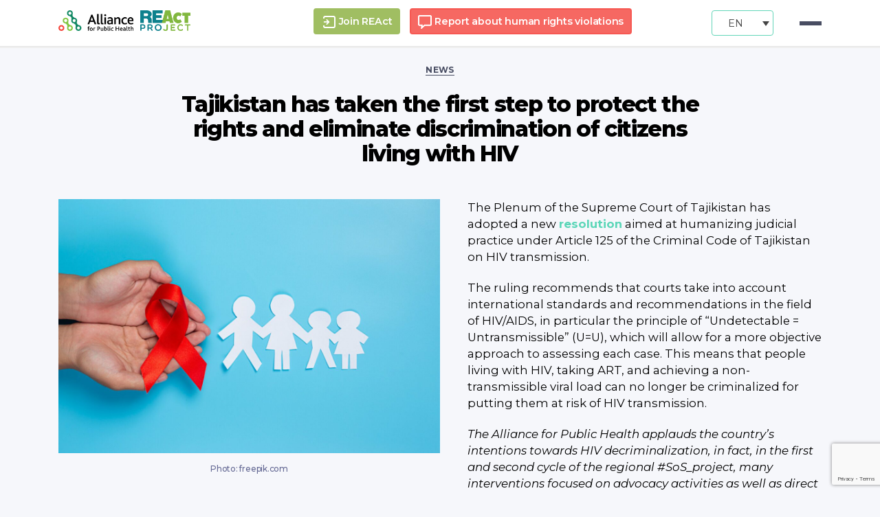

--- FILE ---
content_type: text/html; charset=UTF-8
request_url: https://react-aph.org/en/tajikistan-has-taken-the-first-step-to-protect-the-rights-and-eliminate-discrimination/
body_size: 19731
content:
<!DOCTYPE html>
<html class="no-js" lang="en-US">
<head>
    <meta charset="UTF-8">
    <meta name="viewport" content="width=device-width, initial-scale=1.0">
    <link rel="preconnect" href="https://fonts.gstatic.com">
    <link href="https://fonts.googleapis.com/css2?family=Montserrat:wght@400;500;600;700&display=swap" rel="stylesheet">
    <link rel="profile" href="https://gmpg.org/xfn/11">
    <link rel="stylesheet" href="https://cdn.jsdelivr.net/npm/bootstrap@4.5.3/dist/css/bootstrap.min.css"
          integrity="sha384-TX8t27EcRE3e/ihU7zmQxVncDAy5uIKz4rEkgIXeMed4M0jlfIDPvg6uqKI2xXr2" crossorigin="anonymous">
    <link rel="stylesheet" type="text/css" href="//cdn.jsdelivr.net/npm/slick-carousel@1.8.1/slick/slick.css"/>
    <script src="https://cdn.jsdelivr.net/npm/chart.js@2.8.0"></script>
    <meta name='robots' content='index, follow, max-image-preview:large, max-snippet:-1, max-video-preview:-1' />
<link rel="alternate" hreflang="en" href="https://react-aph.org/en/tajikistan-has-taken-the-first-step-to-protect-the-rights-and-eliminate-discrimination/" />
<link rel="alternate" hreflang="ru" href="https://react-aph.org/ru/tadzhikistan-sdelal-pervyj-shag-po-zashhite-prav-i-ustraneniyu-diskriminaczii/" />

	<!-- This site is optimized with the Yoast SEO plugin v19.2 - https://yoast.com/wordpress/plugins/seo/ -->
	<title>Tajikistan has taken the first step to protect the rights and eliminate discrimination of citizens living with HIV - REAct</title>
	<meta name="description" content="The Plenum of the Supreme Court of Tajikistan has adopted a new resolution aimed at humanizing judicial practice under Article 125 of the Criminal Code of Tajikistan on HIV transmission." />
	<link rel="canonical" href="https://react-aph.org/en/tajikistan-has-taken-the-first-step-to-protect-the-rights-and-eliminate-discrimination/" />
	<meta property="og:locale" content="en_US" />
	<meta property="og:type" content="article" />
	<meta property="og:title" content="Tajikistan has taken the first step to protect the rights and eliminate discrimination of citizens living with HIV" />
	<meta property="og:description" content="The Plenum of the Supreme Court of Tajikistan has adopted a new resolution aimed at humanizing judicial practice under Article 125 of the Criminal Code of Tajikistan on HIV transmission." />
	<meta property="og:url" content="https://react-aph.org/en/tajikistan-has-taken-the-first-step-to-protect-the-rights-and-eliminate-discrimination/" />
	<meta property="og:site_name" content="REAct (Rights – Evidence – Actions)" />
	<meta property="article:published_time" content="2024-02-13T12:29:18+00:00" />
	<meta property="article:modified_time" content="2024-02-13T12:29:20+00:00" />
	<meta property="og:image" content="https://react-aph.org/wp-content/uploads/2024/02/tajikistan-has-taken-the-first-step-to-protect-the-rights-and-eliminate-discrimination-of-citizens-living-with-hiv.jpg" />
	<meta property="og:image:width" content="1800" />
	<meta property="og:image:height" content="1200" />
	<meta property="og:image:type" content="image/jpeg" />
	<meta name="author" content="velyunsky" />
	<meta name="twitter:card" content="summary_large_image" />
	<meta name="twitter:title" content="Tajikistan has taken the first step to protect the rights and eliminate discrimination of citizens living with HIV" />
	<meta name="twitter:description" content="The Plenum of the Supreme Court of Tajikistan has adopted a new resolution aimed at humanizing judicial practice under Article 125 of the Criminal Code of Tajikistan on HIV transmission." />
	<meta name="twitter:image" content="https://react-aph.org/wp-content/uploads/2024/02/tajikistan-has-taken-the-first-step-to-protect-the-rights-and-eliminate-discrimination-of-citizens-living-with-hiv.jpg" />
	<meta name="twitter:label1" content="Written by" />
	<meta name="twitter:data1" content="velyunsky" />
	<meta name="twitter:label2" content="Est. reading time" />
	<meta name="twitter:data2" content="6 minutes" />
	<script type="application/ld+json" class="yoast-schema-graph">{"@context":"https://schema.org","@graph":[{"@type":"WebSite","@id":"https://react-aph.org/#website","url":"https://react-aph.org/","name":"REAct (Rights – Evidence – Actions)","description":"REAct - monitoring cases of violation of the rights of key communities","potentialAction":[{"@type":"SearchAction","target":{"@type":"EntryPoint","urlTemplate":"https://react-aph.org/?s={search_term_string}"},"query-input":"required name=search_term_string"}],"inLanguage":"en-US"},{"@type":"ImageObject","inLanguage":"en-US","@id":"https://react-aph.org/en/tajikistan-has-taken-the-first-step-to-protect-the-rights-and-eliminate-discrimination/#primaryimage","url":"https://react-aph.org/wp-content/uploads/2024/02/tajikistan-has-taken-the-first-step-to-protect-the-rights-and-eliminate-discrimination-of-citizens-living-with-hiv.jpg","contentUrl":"https://react-aph.org/wp-content/uploads/2024/02/tajikistan-has-taken-the-first-step-to-protect-the-rights-and-eliminate-discrimination-of-citizens-living-with-hiv.jpg","width":1800,"height":1200,"caption":"Photo: freepik.com"},{"@type":"WebPage","@id":"https://react-aph.org/en/tajikistan-has-taken-the-first-step-to-protect-the-rights-and-eliminate-discrimination/#webpage","url":"https://react-aph.org/en/tajikistan-has-taken-the-first-step-to-protect-the-rights-and-eliminate-discrimination/","name":"Tajikistan has taken the first step to protect the rights and eliminate discrimination of citizens living with HIV - REAct","isPartOf":{"@id":"https://react-aph.org/#website"},"primaryImageOfPage":{"@id":"https://react-aph.org/en/tajikistan-has-taken-the-first-step-to-protect-the-rights-and-eliminate-discrimination/#primaryimage"},"datePublished":"2024-02-13T12:29:18+00:00","dateModified":"2024-02-13T12:29:20+00:00","author":{"@id":"https://react-aph.org/#/schema/person/13938bed4f61f65cf69956f761f434c4"},"description":"The Plenum of the Supreme Court of Tajikistan has adopted a new resolution aimed at humanizing judicial practice under Article 125 of the Criminal Code of Tajikistan on HIV transmission.","breadcrumb":{"@id":"https://react-aph.org/en/tajikistan-has-taken-the-first-step-to-protect-the-rights-and-eliminate-discrimination/#breadcrumb"},"inLanguage":"en-US","potentialAction":[{"@type":"ReadAction","target":["https://react-aph.org/en/tajikistan-has-taken-the-first-step-to-protect-the-rights-and-eliminate-discrimination/"]}]},{"@type":"BreadcrumbList","@id":"https://react-aph.org/en/tajikistan-has-taken-the-first-step-to-protect-the-rights-and-eliminate-discrimination/#breadcrumb","itemListElement":[{"@type":"ListItem","position":1,"name":"Главная","item":"https://react-aph.org/en/"},{"@type":"ListItem","position":2,"name":"News","item":"https://react-aph.org/category/novosti/"},{"@type":"ListItem","position":3,"name":"Tajikistan has taken the first step to protect the rights and eliminate discrimination of citizens living with HIV"}]},{"@type":"Person","@id":"https://react-aph.org/#/schema/person/13938bed4f61f65cf69956f761f434c4","name":"velyunsky","image":{"@type":"ImageObject","inLanguage":"en-US","@id":"https://react-aph.org/#/schema/person/image/","url":"https://secure.gravatar.com/avatar/563311067d0cffb8e52b02ac68d23353?s=96&d=mm&r=g","contentUrl":"https://secure.gravatar.com/avatar/563311067d0cffb8e52b02ac68d23353?s=96&d=mm&r=g","caption":"velyunsky"},"url":"https://react-aph.org/en/author/velyunsky/"}]}</script>
	<!-- / Yoast SEO plugin. -->


<link rel='dns-prefetch' href='//www.googletagmanager.com' />
<link rel='dns-prefetch' href='//fonts.googleapis.com' />
<link href='https://fonts.gstatic.com' crossorigin rel='preconnect' />
<link rel="alternate" type="application/rss+xml" title="REAct (Rights – Evidence – Actions) &raquo; Feed" href="https://react-aph.org/en/feed/" />
<script>
window._wpemojiSettings = {"baseUrl":"https:\/\/s.w.org\/images\/core\/emoji\/14.0.0\/72x72\/","ext":".png","svgUrl":"https:\/\/s.w.org\/images\/core\/emoji\/14.0.0\/svg\/","svgExt":".svg","source":{"concatemoji":"https:\/\/react-aph.org\/wp-includes\/js\/wp-emoji-release.min.js?ver=6.3.7"}};
/*! This file is auto-generated */
!function(i,n){var o,s,e;function c(e){try{var t={supportTests:e,timestamp:(new Date).valueOf()};sessionStorage.setItem(o,JSON.stringify(t))}catch(e){}}function p(e,t,n){e.clearRect(0,0,e.canvas.width,e.canvas.height),e.fillText(t,0,0);var t=new Uint32Array(e.getImageData(0,0,e.canvas.width,e.canvas.height).data),r=(e.clearRect(0,0,e.canvas.width,e.canvas.height),e.fillText(n,0,0),new Uint32Array(e.getImageData(0,0,e.canvas.width,e.canvas.height).data));return t.every(function(e,t){return e===r[t]})}function u(e,t,n){switch(t){case"flag":return n(e,"\ud83c\udff3\ufe0f\u200d\u26a7\ufe0f","\ud83c\udff3\ufe0f\u200b\u26a7\ufe0f")?!1:!n(e,"\ud83c\uddfa\ud83c\uddf3","\ud83c\uddfa\u200b\ud83c\uddf3")&&!n(e,"\ud83c\udff4\udb40\udc67\udb40\udc62\udb40\udc65\udb40\udc6e\udb40\udc67\udb40\udc7f","\ud83c\udff4\u200b\udb40\udc67\u200b\udb40\udc62\u200b\udb40\udc65\u200b\udb40\udc6e\u200b\udb40\udc67\u200b\udb40\udc7f");case"emoji":return!n(e,"\ud83e\udef1\ud83c\udffb\u200d\ud83e\udef2\ud83c\udfff","\ud83e\udef1\ud83c\udffb\u200b\ud83e\udef2\ud83c\udfff")}return!1}function f(e,t,n){var r="undefined"!=typeof WorkerGlobalScope&&self instanceof WorkerGlobalScope?new OffscreenCanvas(300,150):i.createElement("canvas"),a=r.getContext("2d",{willReadFrequently:!0}),o=(a.textBaseline="top",a.font="600 32px Arial",{});return e.forEach(function(e){o[e]=t(a,e,n)}),o}function t(e){var t=i.createElement("script");t.src=e,t.defer=!0,i.head.appendChild(t)}"undefined"!=typeof Promise&&(o="wpEmojiSettingsSupports",s=["flag","emoji"],n.supports={everything:!0,everythingExceptFlag:!0},e=new Promise(function(e){i.addEventListener("DOMContentLoaded",e,{once:!0})}),new Promise(function(t){var n=function(){try{var e=JSON.parse(sessionStorage.getItem(o));if("object"==typeof e&&"number"==typeof e.timestamp&&(new Date).valueOf()<e.timestamp+604800&&"object"==typeof e.supportTests)return e.supportTests}catch(e){}return null}();if(!n){if("undefined"!=typeof Worker&&"undefined"!=typeof OffscreenCanvas&&"undefined"!=typeof URL&&URL.createObjectURL&&"undefined"!=typeof Blob)try{var e="postMessage("+f.toString()+"("+[JSON.stringify(s),u.toString(),p.toString()].join(",")+"));",r=new Blob([e],{type:"text/javascript"}),a=new Worker(URL.createObjectURL(r),{name:"wpTestEmojiSupports"});return void(a.onmessage=function(e){c(n=e.data),a.terminate(),t(n)})}catch(e){}c(n=f(s,u,p))}t(n)}).then(function(e){for(var t in e)n.supports[t]=e[t],n.supports.everything=n.supports.everything&&n.supports[t],"flag"!==t&&(n.supports.everythingExceptFlag=n.supports.everythingExceptFlag&&n.supports[t]);n.supports.everythingExceptFlag=n.supports.everythingExceptFlag&&!n.supports.flag,n.DOMReady=!1,n.readyCallback=function(){n.DOMReady=!0}}).then(function(){return e}).then(function(){var e;n.supports.everything||(n.readyCallback(),(e=n.source||{}).concatemoji?t(e.concatemoji):e.wpemoji&&e.twemoji&&(t(e.twemoji),t(e.wpemoji)))}))}((window,document),window._wpemojiSettings);
</script>
<style>
img.wp-smiley,
img.emoji {
	display: inline !important;
	border: none !important;
	box-shadow: none !important;
	height: 1em !important;
	width: 1em !important;
	margin: 0 0.07em !important;
	vertical-align: -0.1em !important;
	background: none !important;
	padding: 0 !important;
}
</style>
	<link rel='stylesheet' id='embed-pdf-viewer-css' href='https://react-aph.org/wp-content/plugins/embed-pdf-viewer/css/embed-pdf-viewer.css?ver=6.3.7' media='screen' />
<link rel='stylesheet' id='wp-block-library-css' href='https://react-aph.org/wp-includes/css/dist/block-library/style.min.css?ver=6.3.7' media='all' />
<style id='classic-theme-styles-inline-css'>
/*! This file is auto-generated */
.wp-block-button__link{color:#fff;background-color:#32373c;border-radius:9999px;box-shadow:none;text-decoration:none;padding:calc(.667em + 2px) calc(1.333em + 2px);font-size:1.125em}.wp-block-file__button{background:#32373c;color:#fff;text-decoration:none}
</style>
<style id='global-styles-inline-css'>
body{--wp--preset--color--black: #000000;--wp--preset--color--cyan-bluish-gray: #abb8c3;--wp--preset--color--white: #ffffff;--wp--preset--color--pale-pink: #f78da7;--wp--preset--color--vivid-red: #cf2e2e;--wp--preset--color--luminous-vivid-orange: #ff6900;--wp--preset--color--luminous-vivid-amber: #fcb900;--wp--preset--color--light-green-cyan: #7bdcb5;--wp--preset--color--vivid-green-cyan: #00d084;--wp--preset--color--pale-cyan-blue: #8ed1fc;--wp--preset--color--vivid-cyan-blue: #0693e3;--wp--preset--color--vivid-purple: #9b51e0;--wp--preset--color--accent: #e20842;--wp--preset--color--primary: #000000;--wp--preset--color--secondary: #656994;--wp--preset--color--subtle-background: #d2d4e4;--wp--preset--color--background: #f6f7fb;--wp--preset--gradient--vivid-cyan-blue-to-vivid-purple: linear-gradient(135deg,rgba(6,147,227,1) 0%,rgb(155,81,224) 100%);--wp--preset--gradient--light-green-cyan-to-vivid-green-cyan: linear-gradient(135deg,rgb(122,220,180) 0%,rgb(0,208,130) 100%);--wp--preset--gradient--luminous-vivid-amber-to-luminous-vivid-orange: linear-gradient(135deg,rgba(252,185,0,1) 0%,rgba(255,105,0,1) 100%);--wp--preset--gradient--luminous-vivid-orange-to-vivid-red: linear-gradient(135deg,rgba(255,105,0,1) 0%,rgb(207,46,46) 100%);--wp--preset--gradient--very-light-gray-to-cyan-bluish-gray: linear-gradient(135deg,rgb(238,238,238) 0%,rgb(169,184,195) 100%);--wp--preset--gradient--cool-to-warm-spectrum: linear-gradient(135deg,rgb(74,234,220) 0%,rgb(151,120,209) 20%,rgb(207,42,186) 40%,rgb(238,44,130) 60%,rgb(251,105,98) 80%,rgb(254,248,76) 100%);--wp--preset--gradient--blush-light-purple: linear-gradient(135deg,rgb(255,206,236) 0%,rgb(152,150,240) 100%);--wp--preset--gradient--blush-bordeaux: linear-gradient(135deg,rgb(254,205,165) 0%,rgb(254,45,45) 50%,rgb(107,0,62) 100%);--wp--preset--gradient--luminous-dusk: linear-gradient(135deg,rgb(255,203,112) 0%,rgb(199,81,192) 50%,rgb(65,88,208) 100%);--wp--preset--gradient--pale-ocean: linear-gradient(135deg,rgb(255,245,203) 0%,rgb(182,227,212) 50%,rgb(51,167,181) 100%);--wp--preset--gradient--electric-grass: linear-gradient(135deg,rgb(202,248,128) 0%,rgb(113,206,126) 100%);--wp--preset--gradient--midnight: linear-gradient(135deg,rgb(2,3,129) 0%,rgb(40,116,252) 100%);--wp--preset--font-size--small: 18px;--wp--preset--font-size--medium: 20px;--wp--preset--font-size--large: 26.25px;--wp--preset--font-size--x-large: 42px;--wp--preset--font-size--normal: 21px;--wp--preset--font-size--larger: 32px;--wp--preset--spacing--20: 0.44rem;--wp--preset--spacing--30: 0.67rem;--wp--preset--spacing--40: 1rem;--wp--preset--spacing--50: 1.5rem;--wp--preset--spacing--60: 2.25rem;--wp--preset--spacing--70: 3.38rem;--wp--preset--spacing--80: 5.06rem;--wp--preset--shadow--natural: 6px 6px 9px rgba(0, 0, 0, 0.2);--wp--preset--shadow--deep: 12px 12px 50px rgba(0, 0, 0, 0.4);--wp--preset--shadow--sharp: 6px 6px 0px rgba(0, 0, 0, 0.2);--wp--preset--shadow--outlined: 6px 6px 0px -3px rgba(255, 255, 255, 1), 6px 6px rgba(0, 0, 0, 1);--wp--preset--shadow--crisp: 6px 6px 0px rgba(0, 0, 0, 1);}:where(.is-layout-flex){gap: 0.5em;}:where(.is-layout-grid){gap: 0.5em;}body .is-layout-flow > .alignleft{float: left;margin-inline-start: 0;margin-inline-end: 2em;}body .is-layout-flow > .alignright{float: right;margin-inline-start: 2em;margin-inline-end: 0;}body .is-layout-flow > .aligncenter{margin-left: auto !important;margin-right: auto !important;}body .is-layout-constrained > .alignleft{float: left;margin-inline-start: 0;margin-inline-end: 2em;}body .is-layout-constrained > .alignright{float: right;margin-inline-start: 2em;margin-inline-end: 0;}body .is-layout-constrained > .aligncenter{margin-left: auto !important;margin-right: auto !important;}body .is-layout-constrained > :where(:not(.alignleft):not(.alignright):not(.alignfull)){max-width: var(--wp--style--global--content-size);margin-left: auto !important;margin-right: auto !important;}body .is-layout-constrained > .alignwide{max-width: var(--wp--style--global--wide-size);}body .is-layout-flex{display: flex;}body .is-layout-flex{flex-wrap: wrap;align-items: center;}body .is-layout-flex > *{margin: 0;}body .is-layout-grid{display: grid;}body .is-layout-grid > *{margin: 0;}:where(.wp-block-columns.is-layout-flex){gap: 2em;}:where(.wp-block-columns.is-layout-grid){gap: 2em;}:where(.wp-block-post-template.is-layout-flex){gap: 1.25em;}:where(.wp-block-post-template.is-layout-grid){gap: 1.25em;}.has-black-color{color: var(--wp--preset--color--black) !important;}.has-cyan-bluish-gray-color{color: var(--wp--preset--color--cyan-bluish-gray) !important;}.has-white-color{color: var(--wp--preset--color--white) !important;}.has-pale-pink-color{color: var(--wp--preset--color--pale-pink) !important;}.has-vivid-red-color{color: var(--wp--preset--color--vivid-red) !important;}.has-luminous-vivid-orange-color{color: var(--wp--preset--color--luminous-vivid-orange) !important;}.has-luminous-vivid-amber-color{color: var(--wp--preset--color--luminous-vivid-amber) !important;}.has-light-green-cyan-color{color: var(--wp--preset--color--light-green-cyan) !important;}.has-vivid-green-cyan-color{color: var(--wp--preset--color--vivid-green-cyan) !important;}.has-pale-cyan-blue-color{color: var(--wp--preset--color--pale-cyan-blue) !important;}.has-vivid-cyan-blue-color{color: var(--wp--preset--color--vivid-cyan-blue) !important;}.has-vivid-purple-color{color: var(--wp--preset--color--vivid-purple) !important;}.has-black-background-color{background-color: var(--wp--preset--color--black) !important;}.has-cyan-bluish-gray-background-color{background-color: var(--wp--preset--color--cyan-bluish-gray) !important;}.has-white-background-color{background-color: var(--wp--preset--color--white) !important;}.has-pale-pink-background-color{background-color: var(--wp--preset--color--pale-pink) !important;}.has-vivid-red-background-color{background-color: var(--wp--preset--color--vivid-red) !important;}.has-luminous-vivid-orange-background-color{background-color: var(--wp--preset--color--luminous-vivid-orange) !important;}.has-luminous-vivid-amber-background-color{background-color: var(--wp--preset--color--luminous-vivid-amber) !important;}.has-light-green-cyan-background-color{background-color: var(--wp--preset--color--light-green-cyan) !important;}.has-vivid-green-cyan-background-color{background-color: var(--wp--preset--color--vivid-green-cyan) !important;}.has-pale-cyan-blue-background-color{background-color: var(--wp--preset--color--pale-cyan-blue) !important;}.has-vivid-cyan-blue-background-color{background-color: var(--wp--preset--color--vivid-cyan-blue) !important;}.has-vivid-purple-background-color{background-color: var(--wp--preset--color--vivid-purple) !important;}.has-black-border-color{border-color: var(--wp--preset--color--black) !important;}.has-cyan-bluish-gray-border-color{border-color: var(--wp--preset--color--cyan-bluish-gray) !important;}.has-white-border-color{border-color: var(--wp--preset--color--white) !important;}.has-pale-pink-border-color{border-color: var(--wp--preset--color--pale-pink) !important;}.has-vivid-red-border-color{border-color: var(--wp--preset--color--vivid-red) !important;}.has-luminous-vivid-orange-border-color{border-color: var(--wp--preset--color--luminous-vivid-orange) !important;}.has-luminous-vivid-amber-border-color{border-color: var(--wp--preset--color--luminous-vivid-amber) !important;}.has-light-green-cyan-border-color{border-color: var(--wp--preset--color--light-green-cyan) !important;}.has-vivid-green-cyan-border-color{border-color: var(--wp--preset--color--vivid-green-cyan) !important;}.has-pale-cyan-blue-border-color{border-color: var(--wp--preset--color--pale-cyan-blue) !important;}.has-vivid-cyan-blue-border-color{border-color: var(--wp--preset--color--vivid-cyan-blue) !important;}.has-vivid-purple-border-color{border-color: var(--wp--preset--color--vivid-purple) !important;}.has-vivid-cyan-blue-to-vivid-purple-gradient-background{background: var(--wp--preset--gradient--vivid-cyan-blue-to-vivid-purple) !important;}.has-light-green-cyan-to-vivid-green-cyan-gradient-background{background: var(--wp--preset--gradient--light-green-cyan-to-vivid-green-cyan) !important;}.has-luminous-vivid-amber-to-luminous-vivid-orange-gradient-background{background: var(--wp--preset--gradient--luminous-vivid-amber-to-luminous-vivid-orange) !important;}.has-luminous-vivid-orange-to-vivid-red-gradient-background{background: var(--wp--preset--gradient--luminous-vivid-orange-to-vivid-red) !important;}.has-very-light-gray-to-cyan-bluish-gray-gradient-background{background: var(--wp--preset--gradient--very-light-gray-to-cyan-bluish-gray) !important;}.has-cool-to-warm-spectrum-gradient-background{background: var(--wp--preset--gradient--cool-to-warm-spectrum) !important;}.has-blush-light-purple-gradient-background{background: var(--wp--preset--gradient--blush-light-purple) !important;}.has-blush-bordeaux-gradient-background{background: var(--wp--preset--gradient--blush-bordeaux) !important;}.has-luminous-dusk-gradient-background{background: var(--wp--preset--gradient--luminous-dusk) !important;}.has-pale-ocean-gradient-background{background: var(--wp--preset--gradient--pale-ocean) !important;}.has-electric-grass-gradient-background{background: var(--wp--preset--gradient--electric-grass) !important;}.has-midnight-gradient-background{background: var(--wp--preset--gradient--midnight) !important;}.has-small-font-size{font-size: var(--wp--preset--font-size--small) !important;}.has-medium-font-size{font-size: var(--wp--preset--font-size--medium) !important;}.has-large-font-size{font-size: var(--wp--preset--font-size--large) !important;}.has-x-large-font-size{font-size: var(--wp--preset--font-size--x-large) !important;}
.wp-block-navigation a:where(:not(.wp-element-button)){color: inherit;}
:where(.wp-block-post-template.is-layout-flex){gap: 1.25em;}:where(.wp-block-post-template.is-layout-grid){gap: 1.25em;}
:where(.wp-block-columns.is-layout-flex){gap: 2em;}:where(.wp-block-columns.is-layout-grid){gap: 2em;}
.wp-block-pullquote{font-size: 1.5em;line-height: 1.6;}
</style>
<link rel='stylesheet' id='contact-form-7-css' href='https://react-aph.org/wp-content/plugins/contact-form-7/includes/css/styles.css?ver=5.7.7' media='all' />
<link rel='stylesheet' id='lbwps-styles-photoswipe5-main-css' href='https://react-aph.org/wp-content/plugins/lightbox-photoswipe/assets/ps5/styles/main.css?ver=5.0.19' media='all' />
<link rel='stylesheet' id='wpml-legacy-dropdown-0-css' href='//react-aph.org/wp-content/plugins/_sitepress-multilingual-cms/templates/language-switchers/legacy-dropdown/style.min.css?ver=1' media='all' />
<link rel='stylesheet' id='wpml-menu-item-0-css' href='//react-aph.org/wp-content/plugins/_sitepress-multilingual-cms/templates/language-switchers/menu-item/style.min.css?ver=1' media='all' />
<link rel='stylesheet' id='twentytwenty-style-css' href='https://react-aph.org/wp-content/themes/twentytwenty/style.css?ver=1.5' media='all' />
<style id='twentytwenty-style-inline-css'>
.color-accent,.color-accent-hover:hover,.color-accent-hover:focus,:root .has-accent-color,.has-drop-cap:not(:focus):first-letter,.wp-block-button.is-style-outline,a { color: #e20842; }blockquote,.border-color-accent,.border-color-accent-hover:hover,.border-color-accent-hover:focus { border-color: #e20842; }button,.button,.faux-button,.wp-block-button__link,.wp-block-file .wp-block-file__button,input[type="button"],input[type="reset"],input[type="submit"],.bg-accent,.bg-accent-hover:hover,.bg-accent-hover:focus,:root .has-accent-background-color,.comment-reply-link { background-color: #e20842; }.fill-children-accent,.fill-children-accent * { fill: #e20842; }:root .has-background-color,button,.button,.faux-button,.wp-block-button__link,.wp-block-file__button,input[type="button"],input[type="reset"],input[type="submit"],.wp-block-button,.comment-reply-link,.has-background.has-primary-background-color:not(.has-text-color),.has-background.has-primary-background-color *:not(.has-text-color),.has-background.has-accent-background-color:not(.has-text-color),.has-background.has-accent-background-color *:not(.has-text-color) { color: #f6f7fb; }:root .has-background-background-color { background-color: #f6f7fb; }body,.entry-title a,:root .has-primary-color { color: #000000; }:root .has-primary-background-color { background-color: #000000; }cite,figcaption,.wp-caption-text,.post-meta,.entry-content .wp-block-archives li,.entry-content .wp-block-categories li,.entry-content .wp-block-latest-posts li,.wp-block-latest-comments__comment-date,.wp-block-latest-posts__post-date,.wp-block-embed figcaption,.wp-block-image figcaption,.wp-block-pullquote cite,.comment-metadata,.comment-respond .comment-notes,.comment-respond .logged-in-as,.pagination .dots,.entry-content hr:not(.has-background),hr.styled-separator,:root .has-secondary-color { color: #656994; }:root .has-secondary-background-color { background-color: #656994; }pre,fieldset,input,textarea,table,table *,hr { border-color: #d2d4e4; }caption,code,code,kbd,samp,.wp-block-table.is-style-stripes tbody tr:nth-child(odd),:root .has-subtle-background-background-color { background-color: #d2d4e4; }.wp-block-table.is-style-stripes { border-bottom-color: #d2d4e4; }.wp-block-latest-posts.is-grid li { border-top-color: #d2d4e4; }:root .has-subtle-background-color { color: #d2d4e4; }body:not(.overlay-header) .primary-menu > li > a,body:not(.overlay-header) .primary-menu > li > .icon,.modal-menu a,.footer-menu a, .footer-widgets a,#site-footer .wp-block-button.is-style-outline,.wp-block-pullquote:before,.singular:not(.overlay-header) .entry-header a,.archive-header a,.header-footer-group .color-accent,.header-footer-group .color-accent-hover:hover { color: #e22658; }.social-icons a,#site-footer button:not(.toggle),#site-footer .button,#site-footer .faux-button,#site-footer .wp-block-button__link,#site-footer .wp-block-file__button,#site-footer input[type="button"],#site-footer input[type="reset"],#site-footer input[type="submit"] { background-color: #e22658; }.social-icons a,body:not(.overlay-header) .primary-menu ul,.header-footer-group button,.header-footer-group .button,.header-footer-group .faux-button,.header-footer-group .wp-block-button:not(.is-style-outline) .wp-block-button__link,.header-footer-group .wp-block-file__button,.header-footer-group input[type="button"],.header-footer-group input[type="reset"],.header-footer-group input[type="submit"] { color: #ffffff; }#site-header,.footer-nav-widgets-wrapper,#site-footer,.menu-modal,.menu-modal-inner,.search-modal-inner,.archive-header,.singular .entry-header,.singular .featured-media:before,.wp-block-pullquote:before { background-color: #ffffff; }.header-footer-group,body:not(.overlay-header) #site-header .toggle,.menu-modal .toggle { color: #000000; }body:not(.overlay-header) .primary-menu ul { background-color: #000000; }body:not(.overlay-header) .primary-menu > li > ul:after { border-bottom-color: #000000; }body:not(.overlay-header) .primary-menu ul ul:after { border-left-color: #000000; }.site-description,body:not(.overlay-header) .toggle-inner .toggle-text,.widget .post-date,.widget .rss-date,.widget_archive li,.widget_categories li,.widget cite,.widget_pages li,.widget_meta li,.widget_nav_menu li,.powered-by-wordpress,.to-the-top,.singular .entry-header .post-meta,.singular:not(.overlay-header) .entry-header .post-meta a { color: #6d6d6d; }.header-footer-group pre,.header-footer-group fieldset,.header-footer-group input,.header-footer-group textarea,.header-footer-group table,.header-footer-group table *,.footer-nav-widgets-wrapper,#site-footer,.menu-modal nav *,.footer-widgets-outer-wrapper,.footer-top { border-color: #dbdbdb; }.header-footer-group table caption,body:not(.overlay-header) .header-inner .toggle-wrapper::before { background-color: #dbdbdb; }
</style>
<link rel='stylesheet' id='twentytwenty-print-style-css' href='https://react-aph.org/wp-content/themes/twentytwenty/print.css?ver=1.5' media='print' />
<link rel='stylesheet' id='cf7cf-style-css' href='https://react-aph.org/wp-content/plugins/cf7-conditional-fields/style.css?ver=2.3.9' media='all' />
<link rel='stylesheet' id='olympus-google-fonts-css' href='https://fonts.googleapis.com/css?family=Montserrat%3A100%2C200%2C300%2C400%2C500%2C600%2C700%2C800%2C900%2C100i%2C200i%2C300i%2C400i%2C500i%2C600i%2C700i%2C800i%2C900i&#038;display=swap&#038;subset=all&#038;ver=3.0.20' media='all' />
<script type='text/javascript' src='https://react-aph.org/wp-includes/js/jquery/jquery.min.js?ver=3.7.0' id='jquery-core-js'></script>
<script type='text/javascript' src='https://react-aph.org/wp-includes/js/jquery/jquery-migrate.min.js?ver=3.4.1' id='jquery-migrate-js'></script>
<script type='text/javascript' src='https://react-aph.org/wp-content/themes/twentytwenty/assets/js/slick.min.js?ver=6.3.7' id='slick-js'></script>
<script type='text/javascript' src='https://react-aph.org/wp-content/themes/twentytwenty/assets/js/script.js?ver=6.3.7' id='newscript-js'></script>
<script type='text/javascript' src='//react-aph.org/wp-content/plugins/_sitepress-multilingual-cms/templates/language-switchers/legacy-dropdown/script.min.js?ver=1' id='wpml-legacy-dropdown-0-js'></script>
<script type='text/javascript' src='https://react-aph.org/wp-content/themes/twentytwenty/assets/js/index.js?ver=1.5' id='twentytwenty-js-js' async></script>

<!-- Google Analytics snippet added by Site Kit -->
<script type='text/javascript' src='https://www.googletagmanager.com/gtag/js?id=UA-201346058-1' id='google_gtagjs-js' async></script>
<script id="google_gtagjs-js-after">
window.dataLayer = window.dataLayer || [];function gtag(){dataLayer.push(arguments);}
gtag('set', 'linker', {"domains":["react-aph.org"]} );
gtag("js", new Date());
gtag("set", "developer_id.dZTNiMT", true);
gtag("config", "UA-201346058-1", {"anonymize_ip":true});
</script>

<!-- End Google Analytics snippet added by Site Kit -->
<link rel="https://api.w.org/" href="https://react-aph.org/en/wp-json/" /><link rel="alternate" type="application/json" href="https://react-aph.org/en/wp-json/wp/v2/posts/17623" /><link rel="EditURI" type="application/rsd+xml" title="RSD" href="https://react-aph.org/xmlrpc.php?rsd" />

<link rel='shortlink' href='https://react-aph.org/en/?p=17623' />
<link rel="alternate" type="application/json+oembed" href="https://react-aph.org/en/wp-json/oembed/1.0/embed?url=https%3A%2F%2Freact-aph.org%2Fen%2Ftajikistan-has-taken-the-first-step-to-protect-the-rights-and-eliminate-discrimination%2F" />
<link rel="alternate" type="text/xml+oembed" href="https://react-aph.org/en/wp-json/oembed/1.0/embed?url=https%3A%2F%2Freact-aph.org%2Fen%2Ftajikistan-has-taken-the-first-step-to-protect-the-rights-and-eliminate-discrimination%2F&#038;format=xml" />
<meta name="generator" content="WPML ver:4.5.8 stt:1,45,54;" />
<meta name="generator" content="Site Kit by Google 1.73.0" />            <style>
            #wpexperts_pdf_generate_file{
                overflow: hidden;
                padding: 5px;
                cursor: pointer;
            }
        </style>
        	<script>document.documentElement.className = document.documentElement.className.replace( 'no-js', 'js' );</script>
	<meta name="generator" content="Elementor 3.23.1; features: additional_custom_breakpoints, e_lazyload; settings: css_print_method-external, google_font-enabled, font_display-auto">
			<style>
				.e-con.e-parent:nth-of-type(n+4):not(.e-lazyloaded):not(.e-no-lazyload),
				.e-con.e-parent:nth-of-type(n+4):not(.e-lazyloaded):not(.e-no-lazyload) * {
					background-image: none !important;
				}
				@media screen and (max-height: 1024px) {
					.e-con.e-parent:nth-of-type(n+3):not(.e-lazyloaded):not(.e-no-lazyload),
					.e-con.e-parent:nth-of-type(n+3):not(.e-lazyloaded):not(.e-no-lazyload) * {
						background-image: none !important;
					}
				}
				@media screen and (max-height: 640px) {
					.e-con.e-parent:nth-of-type(n+2):not(.e-lazyloaded):not(.e-no-lazyload),
					.e-con.e-parent:nth-of-type(n+2):not(.e-lazyloaded):not(.e-no-lazyload) * {
						background-image: none !important;
					}
				}
			</style>
			<style id="custom-background-css">
body.custom-background { background-color: #f6f7fb; }
</style>
	<link rel="icon" href="https://react-aph.org/wp-content/uploads/2020/11/cropped-aph_logo-1-32x32.png" sizes="32x32" />
<link rel="icon" href="https://react-aph.org/wp-content/uploads/2020/11/cropped-aph_logo-1-192x192.png" sizes="192x192" />
<link rel="apple-touch-icon" href="https://react-aph.org/wp-content/uploads/2020/11/cropped-aph_logo-1-180x180.png" />
<meta name="msapplication-TileImage" content="https://react-aph.org/wp-content/uploads/2020/11/cropped-aph_logo-1-270x270.png" />
		<style id="wp-custom-css">
			body:not(.overlay-header) .primary-menu > li > a, body:not(.overlay-header) .primary-menu > li > .icon, .modal-menu a, .footer-menu a, .footer-widgets a, #site-footer .wp-block-button.is-style-outline, .wp-block-pullquote:before, .singular:not(.overlay-header) .entry-header a, .archive-header a{
	color: #484D62;
}
.primary-menu li.current-menu-item > a:hover, .primary-menu li.current-menu-item > .link-icon-wrapper > a:hover, .primary-menu li.current-menu-item > a:focus, .primary-menu li.current-menu-item > .link-icon-wrapper > a:focus{
	color: #cafc5f;
}



.chart-type-1 .chart-slider-wrapper .chart-slider .chart-slide .chart-slide-canvas{
	padding: 0;
}



.color-accent, .color-accent-hover:hover, .color-accent-hover:focus, :root .has-accent-color, .has-drop-cap:not(:focus):first-letter, .wp-block-button.is-style-outline, a {
    color: #5CD6B8;
	text-decoration: none;
}


.chart-type-1 .chart-slider-wrapper > h2{
	font-size: 32px;
	display: none;
}

.chart-type-2 .collapse-item.open .collapse-body .collapse-select{
	max-width: 300px;
}


#site-footer{
	background: #f6f7fb;
}

.chart-type-1 .chart-slider-wrapper .chart-slider .chart-slide .chart-slide-legend-row .row-item{
	min-width: 100%
}
.chart-type-1 .chart-slider-wrapper .chart-slider .chart-slide .chart-slide-legend-row{
	margin-bottom: 10px;
}

.footer-top, .footer-widgets-outer-wrapper, #site-footer{
	padding: 2rem 0;
}

.footer-widgets-outer-wrapper{
	padding: 2rem 0;
}

.footer-copyright{
	font-weight: 300;
}

.post-meta-single-top .post-meta,.pagination-single{
	display: none;
}

h1, .heading-size-1{
	    font-size: 4rem;
}
ul.primary-menu > .wpml-ls-current-language, ul.primary-menu > .wpml-ls-current-language > a, ul.primary-menu > .wpml-ls-current-language > a:visited{
	padding: 5px 20px 5px 10px;
	border-radius: 50px;
}
.primary-menu > li{
	padding-top: 10px;
}
.primary-menu > li > .icon{
	 right: 1rem;
}
body:not(.overlay-header) .primary-menu ul {
    background-color: #eee;
}
body:not(.overlay-header) .primary-menu > li > ul:after {
    border-bottom-color: #eee;
}		</style>
			<!-- Fonts Plugin CSS - https://fontsplugin.com/ -->
	<style>
		:root {
--font-base: Montserrat;
--font-headings: Montserrat;
--font-input: Montserrat;
}
body, #content, .entry-content, .post-content, .page-content, .post-excerpt, .entry-summary, .entry-excerpt, .widget-area, .widget, .sidebar, #sidebar, footer, .footer, #footer, .site-footer, #site-footer, .entry-content p, .entry-content ol, .entry-content ul, .entry-content dl, .entry-content dt, .widget_text p, .widget_text ol, .widget_text ul, .widget_text dl, .widget_text dt, .widget-content .rssSummary {
font-family: "Montserrat" !important;
 }
#site-title, .site-title, #site-title a, .site-title a, .entry-title, .entry-title a, h1, h2, h3, h4, h5, h6, .widget-title {
font-family: "Montserrat" !important;
 }
button, .button, input, select, textarea, .wp-block-button, .wp-block-button__link {
font-family: "Montserrat" !important;
 }
#site-title, .site-title, #site-title a, .site-title a, #site-logo, #site-logo a, #logo, #logo a, .logo, .logo a, .wp-block-site-title, .wp-block-site-title a {
font-family: "Montserrat" !important;
 }
#site-description, .site-description {
font-family: "Montserrat" !important;
 }
.menu, .page_item a, .menu-item a, .wp-block-navigation, .wp-block-navigation-item__content {
font-family: "Montserrat" !important;
 }
.entry-content, .entry-content p, .post-content, .page-content, .post-excerpt, .entry-summary, .entry-excerpt, .excerpt, .excerpt p, .type-post p, .type-page p {
font-family: "Montserrat" !important;
 }
.wp-block-post-title, .wp-block-post-title a, .entry-title, .entry-title a, .post-title, .post-title a, .page-title, .entry-content h1, #content h1, .type-post h1, .type-page h1 {
font-family: "Montserrat" !important;
 }
.entry-content h2, .post-content h2, .page-content h2, #content h2, .type-post h2, .type-page h2 {
font-family: "Montserrat" !important;
 }
.entry-content h3, .post-content h3, .page-content h3, #content h3, .type-post h3, .type-page h3 {
font-family: "Montserrat" !important;
 }
.entry-content h4, .post-content h4, .page-content h4, #content h4, .type-post h4, .type-page h4 {
font-family: "Montserrat" !important;
 }
.entry-content h5, .post-content h5, .page-content h5, #content h5, .type-post h5, .type-page h5 {
font-family: "Montserrat" !important;
 }
.entry-content h6, .post-content h6, .page-content h6, #content h6, .type-post h6, .type-page h6 {
font-family: "Montserrat" !important;
 }
blockquote, .wp-block-quote, blockquote p, .wp-block-quote p {
font-family: "Montserrat" !important;
 }
.widget-title, .widget-area h1, .widget-area h2, .widget-area h3, .widget-area h4, .widget-area h5, .widget-area h6, #secondary h1, #secondary h2, #secondary h3, #secondary h4, #secondary h5, #secondary h6 {
font-family: "Montserrat" !important;
 }
.widget-area, .widget, .sidebar, #sidebar, .widget_text p, .widget_text ol, .widget_text ul, .widget_text dl, .widget_text dt, .widget-content .rssSummary, .widget_text p, .widget_text ol, .widget_text ul, .widget_text dl, .widget_text dt, .widget-content .rssSummary {
font-family: "Montserrat" !important;
 }
footer h1, footer h2, footer h3, footer h4, footer h5, footer h6, .footer h1, .footer h2, .footer h3, .footer h4, .footer h5, .footer h6, #footer h1, #footer h2, #footer h3, #footer h4, #footer h5, #footer h6 {
font-family: "Montserrat" !important;
 }
footer, #footer, .footer, .site-footer {
font-family: "Montserrat" !important;
 }
	</style>
	<!-- Fonts Plugin CSS -->
	</head>
<body class="wpexperts-page eio-default singular has-post-thumbnail has-single-pagination showing-comments show-avatars footer-top-visible elementor-default elementor-kit-113" data-postid="17623">

<a class="skip-link screen-reader-text" href="#site-content">Skip to the content</a>
<div id="jPopup" class="language-popup" style="display: none"></div>

<header id="site-header" class="header-footer-group" role="banner">
    <div class="header-top">
        <div class="container">
            <div class="row">
                <div class="col-lg-3 col-4 pr-0">
                    <div class="header-logos">
                        <a class="logo second" href="http://aph.org.ua/" target="_blank">
                            <img src="https://react-aph.org/wp-content/themes/twentytwenty/assets/images/alliance-logo.png">
                        </a>
                        <a class="logo first" href="https://react-aph.org/en/">
                            <img src="https://react-aph.org/wp-content/themes/twentytwenty/assets/images/react-logo_2.png">
                        </a>
                    </div>
                </div>
                <div class="col-lg-7 col-4 p-0">
                    <nav class="top-menu-wrapper">
                        <ul class="top-menu">
                            <li id="menu-item-4753" class="green menu-item menu-item-type-post_type menu-item-object-page menu-item-4753"><a href="https://react-aph.org/en/join-react/"><svg width="21" height="20" viewBox="0 0 21 20" fill="none" xmlns="http://www.w3.org/2000/svg"> <rect x="3" y="2" width="16" height="16" rx="2" stroke="white" stroke-width="2"/> <rect y="5" width="14" height="10" fill="#A0BE62"/> <path d="M7.94079 13.7131L7.95113 13.7029L11.0536 10.6005C11.3929 10.2612 11.3962 9.71328 11.0638 9.36985L11.0536 9.3595L7.95113 6.25704C7.60844 5.91436 7.05284 5.91436 6.71015 6.25704C6.37089 6.5963 6.3675 7.14425 6.69997 7.48768L6.71015 7.49803L8.31266 9.10056H3.64704C3.1624 9.10056 2.76953 9.49343 2.76953 9.97806C2.76953 10.4579 3.15459 10.8477 3.63253 10.8555L3.64704 10.8556H8.31652L6.71015 12.462C6.37089 12.8012 6.3675 13.3492 6.69997 13.6926L6.71015 13.7029C7.04941 14.0422 7.59735 14.0456 7.94079 13.7131Z" fill="white"/> </svg> Join REAct</a></li>
<li id="menu-item-4754" class="menu-item menu-item-type-post_type menu-item-object-page menu-item-4754"><a href="https://react-aph.org/en/report-about-human-rights-violations/"><svg width="20" height="20" viewBox="0 0 20 20" fill="none" xmlns="http://www.w3.org/2000/svg"> <path d="M5.67253 15.8251L5.79608 14.7146H4.67866H2.14289C1.51169 14.7146 1 14.2029 1 13.5717V2.14289C1 1.51169 1.51169 1 2.14289 1H17.8575C18.4887 1 19.0003 1.51169 19.0003 2.14289V13.5717C19.0003 14.2029 18.4887 14.7146 17.8575 14.7146H10.0366H9.65291L9.36769 14.9712L5.36703 18.5713L5.67253 15.8251Z" stroke="white" stroke-width="2"/> </svg> Report about human rights violations</a></li>
                        </ul>
                    </nav>
                </div>
                <div class="col-lg-2 col-4 menu-toggl">
                    
<div
	 class="wpml-ls-statics-shortcode_actions wpml-ls wpml-ls-legacy-dropdown js-wpml-ls-legacy-dropdown">
	<ul>

		<li tabindex="0" class="wpml-ls-slot-shortcode_actions wpml-ls-item wpml-ls-item-en wpml-ls-current-language wpml-ls-first-item wpml-ls-item-legacy-dropdown">
			<a href="#" class="js-wpml-ls-item-toggle wpml-ls-item-toggle">
                <span class="wpml-ls-native">EN</span></a>

			<ul class="wpml-ls-sub-menu">
				
					<li class="wpml-ls-slot-shortcode_actions wpml-ls-item wpml-ls-item-ru wpml-ls-last-item">
						<a href="https://react-aph.org/ru/tadzhikistan-sdelal-pervyj-shag-po-zashhite-prav-i-ustraneniyu-diskriminaczii/" class="wpml-ls-link">
                            <span class="wpml-ls-native" lang="ru">РУС</span></a>
					</li>

							</ul>

		</li>

	</ul>
</div>

                    <button class="toggle nav-toggle mobile-nav-toggle" data-toggle-target=".menu-modal"
                            data-toggle-body-class="showing-menu-modal" aria-expanded="false"
                            data-set-focus=".close-nav-toggle">
                            <span class="toggle-inner">
                                    <span></span>
                                    <span></span>
                                    <span></span>
                            </span>
                    </button>
                    
<div class="menu-modal cover-modal header-footer-group" data-modal-target-string=".menu-modal">

	<div class="menu-modal-inner modal-inner">

		<div class="menu-wrapper section-inner">

			<div class="menu-top">
<!-- 
				<button class="toggle close-nav-toggle fill-children-current-color" data-toggle-target=".menu-modal" data-toggle-body-class="showing-menu-modal" aria-expanded="false" data-set-focus=".menu-modal">
					<span class="toggle-text">Close Menu</span>
					<svg class="svg-icon" aria-hidden="true" role="img" focusable="false" xmlns="http://www.w3.org/2000/svg" width="16" height="16" viewBox="0 0 16 16"><polygon fill="" fill-rule="evenodd" points="6.852 7.649 .399 1.195 1.445 .149 7.899 6.602 14.352 .149 15.399 1.195 8.945 7.649 15.399 14.102 14.352 15.149 7.899 8.695 1.445 15.149 .399 14.102" /></svg>				</button> -->

				
					<nav class="expanded-menu mobile-menu" aria-label="Expanded" role="navigation">

						<ul class="modal-menu reset-list-style">
							<li id="menu-item-5250" class="menu-item menu-item-type-post_type menu-item-object-page menu-item-home menu-item-5250"><div class="ancestor-wrapper"><a href="https://react-aph.org/en/">Home</a></div><!-- .ancestor-wrapper --></li>
<li id="menu-item-4743" class="menu-item menu-item-type-post_type menu-item-object-page menu-item-4743"><div class="ancestor-wrapper"><a href="https://react-aph.org/en/about-react/">About REAct</a></div><!-- .ancestor-wrapper --></li>
<li id="menu-item-4744" class="menu-item menu-item-type-taxonomy menu-item-object-category menu-item-4744"><div class="ancestor-wrapper"><a href="https://react-aph.org/en/category/reaction/">Response stories</a></div><!-- .ancestor-wrapper --></li>
<li id="menu-item-12462" class="menu-item menu-item-type-taxonomy menu-item-object-category menu-item-12462"><div class="ancestor-wrapper"><a href="https://react-aph.org/en/category/resources/">Useful materials</a></div><!-- .ancestor-wrapper --></li>
<li id="menu-item-4745" class="menu-item menu-item-type-custom menu-item-object-custom menu-item-has-children menu-item-4745"><div class="ancestor-wrapper"><a href="#">Statistics</a><button class="toggle sub-menu-toggle fill-children-current-color" data-toggle-target=".menu-modal .menu-item-4745 > .sub-menu" data-toggle-type="slidetoggle" data-toggle-duration="250" aria-expanded="false"><span class="screen-reader-text">Show sub menu</span><svg class="svg-icon" aria-hidden="true" role="img" focusable="false" xmlns="http://www.w3.org/2000/svg" width="20" height="12" viewBox="0 0 20 12"><polygon fill="" fill-rule="evenodd" points="1319.899 365.778 1327.678 358 1329.799 360.121 1319.899 370.021 1310 360.121 1312.121 358" transform="translate(-1310 -358)" /></svg></button></div><!-- .ancestor-wrapper -->
<ul class="sub-menu">
	<li id="menu-item-15298" class="menu-item menu-item-type-post_type menu-item-object-countries menu-item-15298"><div class="ancestor-wrapper"><a href="https://react-aph.org/en/countries/armenia/">Armenia</a></div><!-- .ancestor-wrapper --></li>
	<li id="menu-item-15299" class="menu-item menu-item-type-post_type menu-item-object-countries menu-item-15299"><div class="ancestor-wrapper"><a href="https://react-aph.org/en/countries/azerbaijan/">Azerbaijan</a></div><!-- .ancestor-wrapper --></li>
	<li id="menu-item-7573" class="menu-item menu-item-type-custom menu-item-object-custom menu-item-7573"><div class="ancestor-wrapper"><a href="/en/countries/react-in-balkan-region/">Balkan Region</a></div><!-- .ancestor-wrapper --></li>
	<li id="menu-item-4970" class="menu-item menu-item-type-post_type menu-item-object-countries menu-item-4970"><div class="ancestor-wrapper"><a href="https://react-aph.org/en/countries/gruziya/">Georgia</a></div><!-- .ancestor-wrapper --></li>
	<li id="menu-item-15297" class="menu-item menu-item-type-post_type menu-item-object-countries menu-item-15297"><div class="ancestor-wrapper"><a href="https://react-aph.org/en/countries/kazakhstan/">Kazakhstan</a></div><!-- .ancestor-wrapper --></li>
	<li id="menu-item-4967" class="menu-item menu-item-type-post_type menu-item-object-countries menu-item-4967"><div class="ancestor-wrapper"><a href="https://react-aph.org/en/countries/kyrgyzstan/">Kyrgyzstan</a></div><!-- .ancestor-wrapper --></li>
	<li id="menu-item-4968" class="menu-item menu-item-type-post_type menu-item-object-countries menu-item-4968"><div class="ancestor-wrapper"><a href="https://react-aph.org/en/countries/moldova/">Moldova</a></div><!-- .ancestor-wrapper --></li>
	<li id="menu-item-4969" class="menu-item menu-item-type-post_type menu-item-object-countries menu-item-4969"><div class="ancestor-wrapper"><a href="https://react-aph.org/en/countries/tadzhikistan/">Tajikistan</a></div><!-- .ancestor-wrapper --></li>
	<li id="menu-item-4966" class="menu-item menu-item-type-post_type menu-item-object-countries menu-item-4966"><div class="ancestor-wrapper"><a href="https://react-aph.org/en/countries/uzbekistan/">Uzbekistan</a></div><!-- .ancestor-wrapper --></li>
	<li id="menu-item-4971" class="menu-item menu-item-type-post_type menu-item-object-countries menu-item-4971"><div class="ancestor-wrapper"><a href="https://react-aph.org/en/countries/ukraine/">Ukraine</a></div><!-- .ancestor-wrapper --></li>
</ul>
</li>
<li id="menu-item-975" class="anchor menu-item menu-item-type-custom menu-item-object-custom menu-item-975"><div class="ancestor-wrapper"><a href="#countries">Countries</a></div><!-- .ancestor-wrapper --></li>
<li id="menu-item-976" class="anchor menu-item menu-item-type-custom menu-item-object-custom menu-item-976"><div class="ancestor-wrapper"><a href="#about">About REAct</a></div><!-- .ancestor-wrapper --></li>
<li id="menu-item-977" class="anchor menu-item menu-item-type-custom menu-item-object-custom menu-item-977"><div class="ancestor-wrapper"><a href="#how-work">How works?</a></div><!-- .ancestor-wrapper --></li>
<li id="menu-item-4746" class="menu-item menu-item-type-taxonomy menu-item-object-category current-post-ancestor current-menu-parent current-post-parent menu-item-4746"><div class="ancestor-wrapper"><a href="https://react-aph.org/en/category/news/">News</a></div><!-- .ancestor-wrapper --></li>
<li id="menu-item-wpml-ls-23-en" class="menu-item wpml-ls-slot-23 wpml-ls-item wpml-ls-item-en wpml-ls-current-language wpml-ls-menu-item wpml-ls-first-item menu-item-type-wpml_ls_menu_item menu-item-object-wpml_ls_menu_item menu-item-has-children menu-item-wpml-ls-23-en"><div class="ancestor-wrapper"><a title="EN" href="https://react-aph.org/en/tajikistan-has-taken-the-first-step-to-protect-the-rights-and-eliminate-discrimination/"><span class="wpml-ls-native" lang="en">EN</span></a><button class="toggle sub-menu-toggle fill-children-current-color" data-toggle-target=".menu-modal .menu-item-wpml-ls-23-en > .sub-menu" data-toggle-type="slidetoggle" data-toggle-duration="250" aria-expanded="false"><span class="screen-reader-text">Show sub menu</span><svg class="svg-icon" aria-hidden="true" role="img" focusable="false" xmlns="http://www.w3.org/2000/svg" width="20" height="12" viewBox="0 0 20 12"><polygon fill="" fill-rule="evenodd" points="1319.899 365.778 1327.678 358 1329.799 360.121 1319.899 370.021 1310 360.121 1312.121 358" transform="translate(-1310 -358)" /></svg></button></div><!-- .ancestor-wrapper -->
<ul class="sub-menu">
	<li id="menu-item-wpml-ls-23-ru" class="menu-item wpml-ls-slot-23 wpml-ls-item wpml-ls-item-ru wpml-ls-menu-item wpml-ls-last-item menu-item-type-wpml_ls_menu_item menu-item-object-wpml_ls_menu_item menu-item-wpml-ls-23-ru"><div class="ancestor-wrapper"><a title="РУС" href="https://react-aph.org/ru/tadzhikistan-sdelal-pervyj-shag-po-zashhite-prav-i-ustraneniyu-diskriminaczii/"><span class="wpml-ls-native" lang="ru">РУС</span></a></div><!-- .ancestor-wrapper --></li>
</ul>
</li>
						</ul>

					</nav>

					
			</div><!-- .menu-top -->

			<div class="menu-bottom">

				
			</div><!-- .menu-bottom -->

		</div><!-- .menu-wrapper -->

	</div><!-- .menu-modal-inner -->

</div><!-- .menu-modal -->
                </div>
            </div>
        </div>
    </div>

    <div class="header-navigation">
        <div class="container">
                            <div class="header-toggles hide-no-js">
                                    </div>
                        </div>
    </div>
    </header>



<main id="site-content" role="main">
    <div class="container">

	
<article class="post-17623 post type-post status-publish format-standard has-post-thumbnail hentry category-news tag-tajikistan" id="post-17623">

	
<header class="entry-header has-text-align-center header-footer-group">

	<div class="entry-header-inner section-inner medium">

		
			<div class="entry-categories">
				<span class="screen-reader-text">Categories</span>
				<div class="entry-categories-inner">
					<a href="https://react-aph.org/en/category/news/" rel="category tag">News</a>				</div><!-- .entry-categories-inner -->
			</div><!-- .entry-categories -->

			<h1 class="entry-title">Tajikistan has taken the first step to protect the rights and eliminate discrimination of citizens living with HIV</h1>
		<div class="post-meta-wrapper post-meta-single post-meta-single-top">

			<ul class="post-meta">

									<li class="post-author meta-wrapper">
						<span class="meta-icon">
							<span class="screen-reader-text">Post author</span>
							<svg class="svg-icon" aria-hidden="true" role="img" focusable="false" xmlns="http://www.w3.org/2000/svg" width="18" height="20" viewBox="0 0 18 20"><path fill="" d="M18,19 C18,19.5522847 17.5522847,20 17,20 C16.4477153,20 16,19.5522847 16,19 L16,17 C16,15.3431458 14.6568542,14 13,14 L5,14 C3.34314575,14 2,15.3431458 2,17 L2,19 C2,19.5522847 1.55228475,20 1,20 C0.44771525,20 0,19.5522847 0,19 L0,17 C0,14.2385763 2.23857625,12 5,12 L13,12 C15.7614237,12 18,14.2385763 18,17 L18,19 Z M9,10 C6.23857625,10 4,7.76142375 4,5 C4,2.23857625 6.23857625,0 9,0 C11.7614237,0 14,2.23857625 14,5 C14,7.76142375 11.7614237,10 9,10 Z M9,8 C10.6568542,8 12,6.65685425 12,5 C12,3.34314575 10.6568542,2 9,2 C7.34314575,2 6,3.34314575 6,5 C6,6.65685425 7.34314575,8 9,8 Z" /></svg>						</span>
						<span class="meta-text">
							By <a href="https://react-aph.org/en/author/velyunsky/">velyunsky</a>						</span>
					</li>
										<li class="post-date meta-wrapper">
						<span class="meta-icon">
							<span class="screen-reader-text">Post date</span>
							<svg class="svg-icon" aria-hidden="true" role="img" focusable="false" xmlns="http://www.w3.org/2000/svg" width="18" height="19" viewBox="0 0 18 19"><path fill="" d="M4.60069444,4.09375 L3.25,4.09375 C2.47334957,4.09375 1.84375,4.72334957 1.84375,5.5 L1.84375,7.26736111 L16.15625,7.26736111 L16.15625,5.5 C16.15625,4.72334957 15.5266504,4.09375 14.75,4.09375 L13.3993056,4.09375 L13.3993056,4.55555556 C13.3993056,5.02154581 13.0215458,5.39930556 12.5555556,5.39930556 C12.0895653,5.39930556 11.7118056,5.02154581 11.7118056,4.55555556 L11.7118056,4.09375 L6.28819444,4.09375 L6.28819444,4.55555556 C6.28819444,5.02154581 5.9104347,5.39930556 5.44444444,5.39930556 C4.97845419,5.39930556 4.60069444,5.02154581 4.60069444,4.55555556 L4.60069444,4.09375 Z M6.28819444,2.40625 L11.7118056,2.40625 L11.7118056,1 C11.7118056,0.534009742 12.0895653,0.15625 12.5555556,0.15625 C13.0215458,0.15625 13.3993056,0.534009742 13.3993056,1 L13.3993056,2.40625 L14.75,2.40625 C16.4586309,2.40625 17.84375,3.79136906 17.84375,5.5 L17.84375,15.875 C17.84375,17.5836309 16.4586309,18.96875 14.75,18.96875 L3.25,18.96875 C1.54136906,18.96875 0.15625,17.5836309 0.15625,15.875 L0.15625,5.5 C0.15625,3.79136906 1.54136906,2.40625 3.25,2.40625 L4.60069444,2.40625 L4.60069444,1 C4.60069444,0.534009742 4.97845419,0.15625 5.44444444,0.15625 C5.9104347,0.15625 6.28819444,0.534009742 6.28819444,1 L6.28819444,2.40625 Z M1.84375,8.95486111 L1.84375,15.875 C1.84375,16.6516504 2.47334957,17.28125 3.25,17.28125 L14.75,17.28125 C15.5266504,17.28125 16.15625,16.6516504 16.15625,15.875 L16.15625,8.95486111 L1.84375,8.95486111 Z" /></svg>						</span>
						<span class="meta-text">
							<a href="https://react-aph.org/en/tajikistan-has-taken-the-first-step-to-protect-the-rights-and-eliminate-discrimination/">February 13, 2024</a>
						</span>
					</li>
					
			</ul><!-- .post-meta -->

		</div><!-- .post-meta-wrapper -->

		
	</div><!-- .entry-header-inner -->

</header><!-- .entry-header -->

	<figure class="featured-media">

		<div class="featured-media-inner section-inner">

			<img fetchpriority="high" width="1200" height="800" src="https://react-aph.org/wp-content/uploads/2024/02/tajikistan-has-taken-the-first-step-to-protect-the-rights-and-eliminate-discrimination-of-citizens-living-with-hiv-1200x800.jpg" class="attachment-post-thumbnail size-post-thumbnail wp-post-image" alt="" decoding="async" srcset="https://react-aph.org/wp-content/uploads/2024/02/tajikistan-has-taken-the-first-step-to-protect-the-rights-and-eliminate-discrimination-of-citizens-living-with-hiv-1200x800.jpg 1200w, https://react-aph.org/wp-content/uploads/2024/02/tajikistan-has-taken-the-first-step-to-protect-the-rights-and-eliminate-discrimination-of-citizens-living-with-hiv-560x373.jpg 560w, https://react-aph.org/wp-content/uploads/2024/02/tajikistan-has-taken-the-first-step-to-protect-the-rights-and-eliminate-discrimination-of-citizens-living-with-hiv-1024x683.jpg 1024w, https://react-aph.org/wp-content/uploads/2024/02/tajikistan-has-taken-the-first-step-to-protect-the-rights-and-eliminate-discrimination-of-citizens-living-with-hiv-768x512.jpg 768w, https://react-aph.org/wp-content/uploads/2024/02/tajikistan-has-taken-the-first-step-to-protect-the-rights-and-eliminate-discrimination-of-citizens-living-with-hiv-1536x1024.jpg 1536w, https://react-aph.org/wp-content/uploads/2024/02/tajikistan-has-taken-the-first-step-to-protect-the-rights-and-eliminate-discrimination-of-citizens-living-with-hiv.jpg 1800w" sizes="(max-width: 1200px) 100vw, 1200px" />
				<figcaption class="wp-caption-text">Photo: freepik.com</figcaption>

				
		</div><!-- .featured-media-inner -->

	</figure><!-- .featured-media -->

	
	<div class="post-inner thin ">

		<div class="entry-content">

			
<p>The Plenum of the Supreme Court of Tajikistan has adopted a new <strong><a href="https://sud.tj/ru/press-tsentr/novosti/1282/?fbclid=IwAR3LlFw1DimYtv8SpI71IBZlpsavsL_6KBOhkfDUPJkxlcreTvOuTaqdryQ" target="_blank" rel="noreferrer noopener">resolution</a></strong> aimed at humanizing judicial practice under Article 125 of the Criminal Code of Tajikistan on HIV transmission.</p>



<p>The ruling recommends that courts take into account international standards and recommendations in&nbsp;the field of HIV/AIDS, in particular the principle of &#8220;Undetectable = Untransmissible&#8221; (U=U), which will allow for a more objective approach to assessing each case. This means that people living with HIV, taking ART, and achieving a non-transmissible viral load can no longer be criminalized for putting them at risk of HIV transmission.&nbsp;</p>



<p><em>The Alliance&nbsp;</em><em>for&nbsp;</em><em>Public Health applauds the country&#8217;s intentions towards HIV decriminalization, in fact, in the first and second cycle of the regional #SoS_project, many interventions focused on advocacy activities as well as direct assistance to those affected by repressive HIV policies.&nbsp;</em></p>



<p>&#8220;The depressing legacy of the Soviet Union in many post-Soviet countries is essentially discriminatory legislation. Under Article 125 of the Criminal Code, women are mostly prosecuted, while today women living with HIV, taking treatment, and giving birth to healthy children, all people with HIV live as long as without it. Families where partners with different HIV statuses do not transmit the disease to each other live happily, and this is happening not only somewhere in the world, but in neighboring countries like Tajikistan.&#8221; &#8211; said&nbsp;<strong>T</strong><strong>е</strong><strong>t</strong><strong>i</strong><strong>ana Deshko,&nbsp;</strong><strong>D</strong><strong>irector of the International Programs Department</strong><strong>,</strong><strong>&nbsp;</strong><strong>Alliance</strong><strong>&nbsp;for&nbsp;</strong><strong>Public Health.</strong></p>



<p>The decisions adopted at the Supreme Court Plenum also mark Tajikistan&#8217;s first step in improving the justice system, which will allow for a fairer interpretation of existing laws. That said, it has yet to establish new humane laws and the Criminal Code of Tajikistan still criminalizes putting people at risk of HIV transmission.</p>



<p>&#8220;Therefore, human rights defenders in Tajikistan have a lot of work to do together to advocate for further legislative changes and we regularly provide the evidence base to REAct, the largest community-based monitoring tool in Eastern Europe and Central Asia, to achieve our goals,&#8221;&nbsp;&#8211;&nbsp;summarized&nbsp;<strong>T</strong><strong>е</strong><strong>t</strong><strong>i</strong><strong>ana</strong><strong>&nbsp;</strong><strong>Deshko</strong>.</p>



<p>Since 2020, REAct in Tajikistan has registered more than 2,700 referrals from people living with HIV and people at risk. Due to the criminalizing laws in place, people are constantly subjected to discrimination and stigma. The most frequent violators of victims&#8217; rights are the close environment (family, relatives) &#8211; 66%, law enforcement, and judiciary &#8211; 15%, and medical and health care workers &#8211; 10%.&nbsp; These figures demonstrate the pervasive and all-encompassing stigma that people from vulnerable groups face at every turn, often from those closest to them. It is the threat of criminal prosecution for having HIV that is the main reason for violence and humiliating treatment of victims.</p>



<p>In addition, women are particularly vulnerable, as they are the first to find out their status (often during medical examinations in connection with pregnancy) and the first couple to be prosecuted under Article 125 of the Criminal Code of Tajikistan. On average, every third woman who applied to REAct suffers from physical violence from her close environment (husband, sexual partner, relatives). It is often the HIV status that is the main cause of violence and at the same time the main obstacle to seeking protection from the police.&nbsp;</p>



<p>In 2023 alone, REAct human rights defenders registered more than 40 cases from people accused under Article 125. Of these, 15 cases under Article 125, Part 1 of the Criminal Code of Tajikistan became strategic and were taken for support by REAct lawyers and partner organizations. Unfortunately, despite the professional work of lawyers and appeals to the international standards of WHO, only 3 cases ended in favor of the accused, the rest were sentenced to imprisonment from 6 to 18 months.</p>



<p><strong>REAct human rights&nbsp;</strong><strong>activists</strong><strong>&nbsp;shared their stories</strong></p>



<p><strong>Punishment without crime.&nbsp;</strong></p>



<p>HIV-positive single mother Nikora (name changed) was sentenced to 1.5 years in prison under Part 1 of Article 125. She was given a suspended sentence until her child reached the age of eight. The fact that the court gave Nikora a real criminal sentence without taking into account the negative HIV test results of all &#8220;victims&#8221; and the absence of claims against Nikora from their side is egregious.&nbsp;</p>



<p>In the court case, the woman was accused of putting four men with whom she had unprotected sex over the past four years at risk of contracting HIV because she had failed to report her registration with the AIDS Center since 2015.&nbsp;</p>



<p><strong>A court without a victim&nbsp;</strong></p>



<p>A female resident, who injected drugs, worked as a volunteer in an NGO. A criminal case was initiated on **.**.2018 under part 1. of article 125 of the Criminal Code of RT. The victim in this case was a man. During the trial, the man stated that he did not agree with the fact that he was recognized as a victim. After the criminal case was initiated, based on the conclusion of a commission examination, it was found that the man did not have HIV. At the trial, the woman&#8217;s lawyer asked: &#8220;Did the defendant offer to use a condom during sexual contact?&#8221;, to which the man replied: &#8220;Yes, but I refused. I know that she has this disease, but I love her, I will live with her, and I have no claims or demands against her.&#8221;</p>



<p>The legislation of the Republic of Tajikistan refers Article 125 part 1 to cases of private-public prosecution, which means that these cases are initiated on the application of the person who suffered from the crime, but in case of reconciliation, the proceedings on them are not subject to termination. Thus, the defendant was sentenced &#8211; 1 year and 2 months of imprisonment under part 1 of article 125 of the Criminal Code of the Republic of Tajikistan.</p>



<p><em>&#8220;The diversity and wide range of appeals about violations of the rights of people living with HIV in Tajikistan is striking. We see that literally at every step, whether it is home, school, polyclinic, or civil registry office &#8211; HIV status is a verdict. Surprisingly, it is in Tajikistan that we record the highest level of response to human rights violations. Thanks to the effective support of peer counselors and paralegals (REA</em><em>ct</em><em>ors) from nongovernmental organizations, more than 70% of appeals are resolved positively for the victim/s through medical and social support, legal advice, and direct intervention by the reactor in the situation. In a country with repressive legislation, the only thing left for human rights defenders is to educate perpetrators about HIV to practically reduce stigma towards HIV-positive people and explain ways of HIV transmission and prevention</em><em>.”</em>&nbsp;&#8211; shared&nbsp;<strong>Victoria Kalyn</strong><strong>i</strong><strong>uk, Regional Coordinator of REAct in EECA countries.</strong></p>



<p>This Supreme Court decision is an important step in the overdue reform of laws and practices related to people living with HIV in Tajikistan. It is important that this decision becomes part of routine practice on the ground and leads to changes in the situation for people with HIV. The abolition of Article 125 of the Criminal Code should follow and permanently change outdated norms and practices.</p>



<hr class="wp-block-separator has-alpha-channel-opacity"/>



<h3 class="wp-block-heading">Also read:</h3>



<p><strong><a href="https://react-aph.org/en/drug-policy-of-zero-tolerance-and-double-standard-practices/" target="_blank" rel="noreferrer noopener">Drug policy of zero tolerance and double standard practices. ENPUD analytical paper on the situation in Kazakhstan</a></strong></p>



<p><strong><a href="https://react-aph.org/en/opioid-substitution-therapy-program-in-ukraine-the-cost-of-the-conflict-between-law-and-health/" target="_blank" rel="noreferrer noopener">Opioid substitution therapy program in Ukraine: the cost of the conflict between law and health</a></strong></p>

		</div><!-- .entry-content -->

	</div><!-- .post-inner -->

	<div class="section-inner">
		
		<div class="post-meta-wrapper post-meta-single post-meta-single-bottom">

			<ul class="post-meta">

									<li class="post-tags meta-wrapper">
						<span class="meta-icon">
							<span class="screen-reader-text">Tags</span>
							<svg class="svg-icon" aria-hidden="true" role="img" focusable="false" xmlns="http://www.w3.org/2000/svg" width="18" height="18" viewBox="0 0 18 18"><path fill="" d="M15.4496399,8.42490555 L8.66109799,1.63636364 L1.63636364,1.63636364 L1.63636364,8.66081885 L8.42522727,15.44178 C8.57869221,15.5954158 8.78693789,15.6817418 9.00409091,15.6817418 C9.22124393,15.6817418 9.42948961,15.5954158 9.58327627,15.4414581 L15.4486339,9.57610048 C15.7651495,9.25692435 15.7649133,8.74206554 15.4496399,8.42490555 Z M16.6084423,10.7304545 L10.7406818,16.59822 C10.280287,17.0591273 9.65554997,17.3181054 9.00409091,17.3181054 C8.35263185,17.3181054 7.72789481,17.0591273 7.26815877,16.5988788 L0.239976954,9.57887876 C0.0863319284,9.4254126 0,9.21716044 0,9 L0,0.818181818 C0,0.366312477 0.366312477,0 0.818181818,0 L9,0 C9.21699531,0 9.42510306,0.0862010512 9.57854191,0.239639906 L16.6084423,7.26954545 C17.5601275,8.22691012 17.5601275,9.77308988 16.6084423,10.7304545 Z M5,6 C4.44771525,6 4,5.55228475 4,5 C4,4.44771525 4.44771525,4 5,4 C5.55228475,4 6,4.44771525 6,5 C6,5.55228475 5.55228475,6 5,6 Z" /></svg>						</span>
						<span class="meta-text">
							<a href="https://react-aph.org/en/tag/tajikistan/" rel="tag">Tajikistan</a>						</span>
					</li>
					
			</ul><!-- .post-meta -->

		</div><!-- .post-meta-wrapper -->

		
	</div><!-- .section-inner -->

	
	<nav class="pagination-single section-inner" aria-label="Post" role="navigation">

		<hr class="styled-separator is-style-wide" aria-hidden="true" />

		<div class="pagination-single-inner">

			
				<a class="previous-post" href="https://react-aph.org/en/request-as-discrimination-protecting-the-rights-of-hiv-patients-in-kazakhstan/">
					<span class="arrow" aria-hidden="true">&larr;</span>
					<span class="title"><span class="title-inner">Request as discrimination: protecting the rights of HIV patients in Kazakhstan</span></span>
				</a>

				
				<a class="next-post" href="https://react-aph.org/en/the-first-open-webinar-on-drug-policy-was-held-in-georgia/">
					<span class="arrow" aria-hidden="true">&rarr;</span>
						<span class="title"><span class="title-inner">The first open webinar on drug policy was held in Georgia</span></span>
				</a>
				
		</div><!-- .pagination-single-inner -->

		<hr class="styled-separator is-style-wide" aria-hidden="true" />

	</nav><!-- .pagination-single -->

	
</article><!-- .post -->
    </div>

</main><!-- #site-content -->



	<div class="footer-nav-widgets-wrapper header-footer-group">

		<div class="footer-inner section-inner">

			
			
				<aside class="footer-widgets-outer-wrapper" role="complementary">

					<div class="footer-widgets-wrapper row">

						
							<div class="footer-widgets col-12">
								<div class="widget widget_text"><div class="widget-content">			<div class="textwidget"><p style="text-align: center;">The REAct system was developed by <a href="https://frontlineaids.org/our-work-includes/react/"> Frontline AIDS</a> (UK).<br />
The REAct project is implemented with financial support<br />
<a href="https://www.theglobalfund.org/en/">Global Fund to Fight AIDS, Tuberculosis and Malaria</a>.</p>
</div>
		</div></div>							</div>

						
						
					</div><!-- .footer-widgets-wrapper -->

				</aside><!-- .footer-widgets-outer-wrapper -->

			
		</div><!-- .footer-inner -->

	</div><!-- .footer-nav-widgets-wrapper -->


			<footer id="site-footer" role="contentinfo" class="header-footer-group">

				<div class="section-inner">

					<div class="footer-credits">

						<p class="footer-copyright">&copy;
							2026							<a href="https://react-aph.org/en/">REAct (Rights – Evidence – Actions)</a>
						</p><!-- .footer-copyright -->

					</div><!-- .footer-credits -->

					<a class="to-the-top" href="#site-header">
						<span class="to-the-top-long">
							To the top <span class="arrow" aria-hidden="true">&uarr;</span>						</span><!-- .to-the-top-long -->
						<span class="to-the-top-short">
							Up <span class="arrow" aria-hidden="true">&uarr;</span>						</span><!-- .to-the-top-short -->
					</a><!-- .to-the-top -->

				</div><!-- .section-inner -->

			</footer><!-- #site-footer -->

					<script type='text/javascript'>
				const lazyloadRunObserver = () => {
					const lazyloadBackgrounds = document.querySelectorAll( `.e-con.e-parent:not(.e-lazyloaded)` );
					const lazyloadBackgroundObserver = new IntersectionObserver( ( entries ) => {
						entries.forEach( ( entry ) => {
							if ( entry.isIntersecting ) {
								let lazyloadBackground = entry.target;
								if( lazyloadBackground ) {
									lazyloadBackground.classList.add( 'e-lazyloaded' );
								}
								lazyloadBackgroundObserver.unobserve( entry.target );
							}
						});
					}, { rootMargin: '200px 0px 200px 0px' } );
					lazyloadBackgrounds.forEach( ( lazyloadBackground ) => {
						lazyloadBackgroundObserver.observe( lazyloadBackground );
					} );
				};
				const events = [
					'DOMContentLoaded',
					'elementor/lazyload/observe',
				];
				events.forEach( ( event ) => {
					document.addEventListener( event, lazyloadRunObserver );
				} );
			</script>
			<script type='text/javascript' src='https://react-aph.org/wp-content/plugins/contact-form-7/includes/swv/js/index.js?ver=5.7.7' id='swv-js'></script>
<script type='text/javascript' id='contact-form-7-js-extra'>
/* <![CDATA[ */
var wpcf7 = {"api":{"root":"https:\/\/react-aph.org\/en\/wp-json\/","namespace":"contact-form-7\/v1"}};
/* ]]> */
</script>
<script type='text/javascript' src='https://react-aph.org/wp-content/plugins/contact-form-7/includes/js/index.js?ver=5.7.7' id='contact-form-7-js'></script>
<script type='text/javascript' id='lbwps-photoswipe5-js-extra'>
/* <![CDATA[ */
var lbwpsOptions = {"label_facebook":"Share on Facebook","label_twitter":"Tweet","label_pinterest":"Pin it","label_download":"Download image","label_copyurl":"Copy image URL","label_ui_close":"Close [Esc]","label_ui_zoom":"Zoom","label_ui_prev":"Previous [\u2190]","label_ui_next":"Next [\u2192]","label_ui_error":"The image cannot be loaded","label_ui_fullscreen":"Toggle fullscreen [F]","share_facebook":"1","share_twitter":"1","share_pinterest":"1","share_download":"1","share_direct":"0","share_copyurl":"0","close_on_drag":"1","history":"1","show_counter":"1","show_fullscreen":"1","show_zoom":"1","show_caption":"1","loop":"1","pinchtoclose":"1","taptotoggle":"1","close_on_click":"1","fulldesktop":"0","use_alt":"0","usecaption":"1","desktop_slider":"1","share_custom_label":"","share_custom_link":"","wheelmode":"zoom","spacing":"12","idletime":"4000","hide_scrollbars":"1","caption_type":"overlay"};
/* ]]> */
</script>
<script type="module" src="https://react-aph.org/wp-content/plugins/lightbox-photoswipe/assets/ps5/frontend.min.js?ver=5.0.19"></script><script type='text/javascript' id='wpcf7cf-scripts-js-extra'>
/* <![CDATA[ */
var wpcf7cf_global_settings = {"ajaxurl":"https:\/\/react-aph.org\/wp-admin\/admin-ajax.php"};
/* ]]> */
</script>
<script type='text/javascript' src='https://react-aph.org/wp-content/plugins/cf7-conditional-fields/js/scripts.js?ver=2.3.9' id='wpcf7cf-scripts-js'></script>
<script type='text/javascript' src='https://www.google.com/recaptcha/api.js?render=6LeFEQEcAAAAAPdOqbCeosqCRargI-DuIY1--Ebt&#038;ver=3.0' id='google-recaptcha-js'></script>
<script type='text/javascript' src='https://react-aph.org/wp-includes/js/dist/vendor/wp-polyfill-inert.min.js?ver=3.1.2' id='wp-polyfill-inert-js'></script>
<script type='text/javascript' src='https://react-aph.org/wp-includes/js/dist/vendor/regenerator-runtime.min.js?ver=0.13.11' id='regenerator-runtime-js'></script>
<script type='text/javascript' src='https://react-aph.org/wp-includes/js/dist/vendor/wp-polyfill.min.js?ver=3.15.0' id='wp-polyfill-js'></script>
<script type='text/javascript' id='wpcf7-recaptcha-js-extra'>
/* <![CDATA[ */
var wpcf7_recaptcha = {"sitekey":"6LeFEQEcAAAAAPdOqbCeosqCRargI-DuIY1--Ebt","actions":{"homepage":"homepage","contactform":"contactform"}};
/* ]]> */
</script>
<script type='text/javascript' src='https://react-aph.org/wp-content/plugins/contact-form-7/modules/recaptcha/index.js?ver=5.7.7' id='wpcf7-recaptcha-js'></script>
<script type='text/javascript' src='https://react-aph.org/wp-content/plugins/wp-pdf-generator/assets/js/es6-promise.auto.min.js?ver=1.0.0' id='wpexperts-es6-promise-auto-min-js'></script>
<script type='text/javascript' src='https://react-aph.org/wp-content/plugins/wp-pdf-generator/assets/js/jspdf.min.js?ver=1.0.0' id='wpexperts-jspdf-min-js'></script>
<script type='text/javascript' src='https://react-aph.org/wp-content/plugins/wp-pdf-generator/assets/js/html2canvas.min.js?ver=1.0.0' id='wpexperts-jhtml2canvas-js'></script>
<script type='text/javascript' src='https://react-aph.org/wp-content/plugins/wp-pdf-generator/assets/js/html2pdf.min.js?ver=1.0.0' id='wpexperts-html2pdf-min-js'></script>
	<script>
	/(trident|msie)/i.test(navigator.userAgent)&&document.getElementById&&window.addEventListener&&window.addEventListener("hashchange",function(){var t,e=location.hash.substring(1);/^[A-z0-9_-]+$/.test(e)&&(t=document.getElementById(e))&&(/^(?:a|select|input|button|textarea)$/i.test(t.tagName)||(t.tabIndex=-1),t.focus())},!1);
	</script>
	 
            <script>
               
             jQuery(document).ready(function($) {
                $( "#wpexperts_pdf_generate_file" ).click(function() {
                    $("#wpexperts_pdf_generate_file").css("display", "none");
                    var element = document.getElementsByClassName('wpexperts-page')[0];
                    var opt = {
                        margin:       1,
                        filename:     'react-tajikistan-has-taken-the-first-step-to-protect-the-rights-and-eliminate-discrimination' + '.pdf',
                        image:        { type: 'jpeg', quality: 0.98 },
                        html2canvas:  { scale: 2 },
                        jsPDF:        { unit: 'pt', format: 'a4', orientation: 'landscape' }
                    };
                    html2pdf().from(element).set(opt).save();
                    setTimeout(function(){
                        $('#wpexperts_pdf_generate_file').show();
                    }, 5000);
                });
            });
        </script>
        
        <script>
            jQuery(document).ready(function ($) {
                $('.half-select').on('change', function () {
                    $('.statistic-section').removeClass('active');
                    $('#' + this.value).addClass('active');
                });
            });
        </script>

        <script>
            jQuery(document).ready(function ($) {
                $('.collapse-select').on('change', function () {
                    $(this).parent('.collapse-body').find('.collapse-chart').removeClass('active');
                    $('#' + this.value).addClass('active');
                });
                $('.collapse-item .collapse-head').on('click', function () {
                    $(this).parent().toggleClass('open');
                });
            });
        </script>


        		    <script src="https://code.jquery.com/jquery-3.5.1.slim.min.js" integrity="sha384-DfXdz2htPH0lsSSs5nCTpuj/zy4C+OGpamoFVy38MVBnE+IbbVYUew+OrCXaRkfj" crossorigin="anonymous"></script>
                <script src="https://cdn.jsdelivr.net/npm/bootstrap@4.5.3/dist/js/bootstrap.bundle.min.js" integrity="sha384-ho+j7jyWK8fNQe+A12Hb8AhRq26LrZ/JpcUGGOn+Y7RsweNrtN/tE3MoK7ZeZDyx" crossorigin="anonymous"></script>
		<script src="https://cdn.jsdelivr.net/npm/chart.js@2.8.0"></script>
        <script type="text/javascript" src="//cdn.jsdelivr.net/npm/slick-carousel@1.8.1/slick/slick.min.js"></script>



	</body>
</html>


--- FILE ---
content_type: text/html; charset=utf-8
request_url: https://www.google.com/recaptcha/api2/anchor?ar=1&k=6LeFEQEcAAAAAPdOqbCeosqCRargI-DuIY1--Ebt&co=aHR0cHM6Ly9yZWFjdC1hcGgub3JnOjQ0Mw..&hl=en&v=PoyoqOPhxBO7pBk68S4YbpHZ&size=invisible&anchor-ms=20000&execute-ms=30000&cb=l351quj2dwc9
body_size: 48815
content:
<!DOCTYPE HTML><html dir="ltr" lang="en"><head><meta http-equiv="Content-Type" content="text/html; charset=UTF-8">
<meta http-equiv="X-UA-Compatible" content="IE=edge">
<title>reCAPTCHA</title>
<style type="text/css">
/* cyrillic-ext */
@font-face {
  font-family: 'Roboto';
  font-style: normal;
  font-weight: 400;
  font-stretch: 100%;
  src: url(//fonts.gstatic.com/s/roboto/v48/KFO7CnqEu92Fr1ME7kSn66aGLdTylUAMa3GUBHMdazTgWw.woff2) format('woff2');
  unicode-range: U+0460-052F, U+1C80-1C8A, U+20B4, U+2DE0-2DFF, U+A640-A69F, U+FE2E-FE2F;
}
/* cyrillic */
@font-face {
  font-family: 'Roboto';
  font-style: normal;
  font-weight: 400;
  font-stretch: 100%;
  src: url(//fonts.gstatic.com/s/roboto/v48/KFO7CnqEu92Fr1ME7kSn66aGLdTylUAMa3iUBHMdazTgWw.woff2) format('woff2');
  unicode-range: U+0301, U+0400-045F, U+0490-0491, U+04B0-04B1, U+2116;
}
/* greek-ext */
@font-face {
  font-family: 'Roboto';
  font-style: normal;
  font-weight: 400;
  font-stretch: 100%;
  src: url(//fonts.gstatic.com/s/roboto/v48/KFO7CnqEu92Fr1ME7kSn66aGLdTylUAMa3CUBHMdazTgWw.woff2) format('woff2');
  unicode-range: U+1F00-1FFF;
}
/* greek */
@font-face {
  font-family: 'Roboto';
  font-style: normal;
  font-weight: 400;
  font-stretch: 100%;
  src: url(//fonts.gstatic.com/s/roboto/v48/KFO7CnqEu92Fr1ME7kSn66aGLdTylUAMa3-UBHMdazTgWw.woff2) format('woff2');
  unicode-range: U+0370-0377, U+037A-037F, U+0384-038A, U+038C, U+038E-03A1, U+03A3-03FF;
}
/* math */
@font-face {
  font-family: 'Roboto';
  font-style: normal;
  font-weight: 400;
  font-stretch: 100%;
  src: url(//fonts.gstatic.com/s/roboto/v48/KFO7CnqEu92Fr1ME7kSn66aGLdTylUAMawCUBHMdazTgWw.woff2) format('woff2');
  unicode-range: U+0302-0303, U+0305, U+0307-0308, U+0310, U+0312, U+0315, U+031A, U+0326-0327, U+032C, U+032F-0330, U+0332-0333, U+0338, U+033A, U+0346, U+034D, U+0391-03A1, U+03A3-03A9, U+03B1-03C9, U+03D1, U+03D5-03D6, U+03F0-03F1, U+03F4-03F5, U+2016-2017, U+2034-2038, U+203C, U+2040, U+2043, U+2047, U+2050, U+2057, U+205F, U+2070-2071, U+2074-208E, U+2090-209C, U+20D0-20DC, U+20E1, U+20E5-20EF, U+2100-2112, U+2114-2115, U+2117-2121, U+2123-214F, U+2190, U+2192, U+2194-21AE, U+21B0-21E5, U+21F1-21F2, U+21F4-2211, U+2213-2214, U+2216-22FF, U+2308-230B, U+2310, U+2319, U+231C-2321, U+2336-237A, U+237C, U+2395, U+239B-23B7, U+23D0, U+23DC-23E1, U+2474-2475, U+25AF, U+25B3, U+25B7, U+25BD, U+25C1, U+25CA, U+25CC, U+25FB, U+266D-266F, U+27C0-27FF, U+2900-2AFF, U+2B0E-2B11, U+2B30-2B4C, U+2BFE, U+3030, U+FF5B, U+FF5D, U+1D400-1D7FF, U+1EE00-1EEFF;
}
/* symbols */
@font-face {
  font-family: 'Roboto';
  font-style: normal;
  font-weight: 400;
  font-stretch: 100%;
  src: url(//fonts.gstatic.com/s/roboto/v48/KFO7CnqEu92Fr1ME7kSn66aGLdTylUAMaxKUBHMdazTgWw.woff2) format('woff2');
  unicode-range: U+0001-000C, U+000E-001F, U+007F-009F, U+20DD-20E0, U+20E2-20E4, U+2150-218F, U+2190, U+2192, U+2194-2199, U+21AF, U+21E6-21F0, U+21F3, U+2218-2219, U+2299, U+22C4-22C6, U+2300-243F, U+2440-244A, U+2460-24FF, U+25A0-27BF, U+2800-28FF, U+2921-2922, U+2981, U+29BF, U+29EB, U+2B00-2BFF, U+4DC0-4DFF, U+FFF9-FFFB, U+10140-1018E, U+10190-1019C, U+101A0, U+101D0-101FD, U+102E0-102FB, U+10E60-10E7E, U+1D2C0-1D2D3, U+1D2E0-1D37F, U+1F000-1F0FF, U+1F100-1F1AD, U+1F1E6-1F1FF, U+1F30D-1F30F, U+1F315, U+1F31C, U+1F31E, U+1F320-1F32C, U+1F336, U+1F378, U+1F37D, U+1F382, U+1F393-1F39F, U+1F3A7-1F3A8, U+1F3AC-1F3AF, U+1F3C2, U+1F3C4-1F3C6, U+1F3CA-1F3CE, U+1F3D4-1F3E0, U+1F3ED, U+1F3F1-1F3F3, U+1F3F5-1F3F7, U+1F408, U+1F415, U+1F41F, U+1F426, U+1F43F, U+1F441-1F442, U+1F444, U+1F446-1F449, U+1F44C-1F44E, U+1F453, U+1F46A, U+1F47D, U+1F4A3, U+1F4B0, U+1F4B3, U+1F4B9, U+1F4BB, U+1F4BF, U+1F4C8-1F4CB, U+1F4D6, U+1F4DA, U+1F4DF, U+1F4E3-1F4E6, U+1F4EA-1F4ED, U+1F4F7, U+1F4F9-1F4FB, U+1F4FD-1F4FE, U+1F503, U+1F507-1F50B, U+1F50D, U+1F512-1F513, U+1F53E-1F54A, U+1F54F-1F5FA, U+1F610, U+1F650-1F67F, U+1F687, U+1F68D, U+1F691, U+1F694, U+1F698, U+1F6AD, U+1F6B2, U+1F6B9-1F6BA, U+1F6BC, U+1F6C6-1F6CF, U+1F6D3-1F6D7, U+1F6E0-1F6EA, U+1F6F0-1F6F3, U+1F6F7-1F6FC, U+1F700-1F7FF, U+1F800-1F80B, U+1F810-1F847, U+1F850-1F859, U+1F860-1F887, U+1F890-1F8AD, U+1F8B0-1F8BB, U+1F8C0-1F8C1, U+1F900-1F90B, U+1F93B, U+1F946, U+1F984, U+1F996, U+1F9E9, U+1FA00-1FA6F, U+1FA70-1FA7C, U+1FA80-1FA89, U+1FA8F-1FAC6, U+1FACE-1FADC, U+1FADF-1FAE9, U+1FAF0-1FAF8, U+1FB00-1FBFF;
}
/* vietnamese */
@font-face {
  font-family: 'Roboto';
  font-style: normal;
  font-weight: 400;
  font-stretch: 100%;
  src: url(//fonts.gstatic.com/s/roboto/v48/KFO7CnqEu92Fr1ME7kSn66aGLdTylUAMa3OUBHMdazTgWw.woff2) format('woff2');
  unicode-range: U+0102-0103, U+0110-0111, U+0128-0129, U+0168-0169, U+01A0-01A1, U+01AF-01B0, U+0300-0301, U+0303-0304, U+0308-0309, U+0323, U+0329, U+1EA0-1EF9, U+20AB;
}
/* latin-ext */
@font-face {
  font-family: 'Roboto';
  font-style: normal;
  font-weight: 400;
  font-stretch: 100%;
  src: url(//fonts.gstatic.com/s/roboto/v48/KFO7CnqEu92Fr1ME7kSn66aGLdTylUAMa3KUBHMdazTgWw.woff2) format('woff2');
  unicode-range: U+0100-02BA, U+02BD-02C5, U+02C7-02CC, U+02CE-02D7, U+02DD-02FF, U+0304, U+0308, U+0329, U+1D00-1DBF, U+1E00-1E9F, U+1EF2-1EFF, U+2020, U+20A0-20AB, U+20AD-20C0, U+2113, U+2C60-2C7F, U+A720-A7FF;
}
/* latin */
@font-face {
  font-family: 'Roboto';
  font-style: normal;
  font-weight: 400;
  font-stretch: 100%;
  src: url(//fonts.gstatic.com/s/roboto/v48/KFO7CnqEu92Fr1ME7kSn66aGLdTylUAMa3yUBHMdazQ.woff2) format('woff2');
  unicode-range: U+0000-00FF, U+0131, U+0152-0153, U+02BB-02BC, U+02C6, U+02DA, U+02DC, U+0304, U+0308, U+0329, U+2000-206F, U+20AC, U+2122, U+2191, U+2193, U+2212, U+2215, U+FEFF, U+FFFD;
}
/* cyrillic-ext */
@font-face {
  font-family: 'Roboto';
  font-style: normal;
  font-weight: 500;
  font-stretch: 100%;
  src: url(//fonts.gstatic.com/s/roboto/v48/KFO7CnqEu92Fr1ME7kSn66aGLdTylUAMa3GUBHMdazTgWw.woff2) format('woff2');
  unicode-range: U+0460-052F, U+1C80-1C8A, U+20B4, U+2DE0-2DFF, U+A640-A69F, U+FE2E-FE2F;
}
/* cyrillic */
@font-face {
  font-family: 'Roboto';
  font-style: normal;
  font-weight: 500;
  font-stretch: 100%;
  src: url(//fonts.gstatic.com/s/roboto/v48/KFO7CnqEu92Fr1ME7kSn66aGLdTylUAMa3iUBHMdazTgWw.woff2) format('woff2');
  unicode-range: U+0301, U+0400-045F, U+0490-0491, U+04B0-04B1, U+2116;
}
/* greek-ext */
@font-face {
  font-family: 'Roboto';
  font-style: normal;
  font-weight: 500;
  font-stretch: 100%;
  src: url(//fonts.gstatic.com/s/roboto/v48/KFO7CnqEu92Fr1ME7kSn66aGLdTylUAMa3CUBHMdazTgWw.woff2) format('woff2');
  unicode-range: U+1F00-1FFF;
}
/* greek */
@font-face {
  font-family: 'Roboto';
  font-style: normal;
  font-weight: 500;
  font-stretch: 100%;
  src: url(//fonts.gstatic.com/s/roboto/v48/KFO7CnqEu92Fr1ME7kSn66aGLdTylUAMa3-UBHMdazTgWw.woff2) format('woff2');
  unicode-range: U+0370-0377, U+037A-037F, U+0384-038A, U+038C, U+038E-03A1, U+03A3-03FF;
}
/* math */
@font-face {
  font-family: 'Roboto';
  font-style: normal;
  font-weight: 500;
  font-stretch: 100%;
  src: url(//fonts.gstatic.com/s/roboto/v48/KFO7CnqEu92Fr1ME7kSn66aGLdTylUAMawCUBHMdazTgWw.woff2) format('woff2');
  unicode-range: U+0302-0303, U+0305, U+0307-0308, U+0310, U+0312, U+0315, U+031A, U+0326-0327, U+032C, U+032F-0330, U+0332-0333, U+0338, U+033A, U+0346, U+034D, U+0391-03A1, U+03A3-03A9, U+03B1-03C9, U+03D1, U+03D5-03D6, U+03F0-03F1, U+03F4-03F5, U+2016-2017, U+2034-2038, U+203C, U+2040, U+2043, U+2047, U+2050, U+2057, U+205F, U+2070-2071, U+2074-208E, U+2090-209C, U+20D0-20DC, U+20E1, U+20E5-20EF, U+2100-2112, U+2114-2115, U+2117-2121, U+2123-214F, U+2190, U+2192, U+2194-21AE, U+21B0-21E5, U+21F1-21F2, U+21F4-2211, U+2213-2214, U+2216-22FF, U+2308-230B, U+2310, U+2319, U+231C-2321, U+2336-237A, U+237C, U+2395, U+239B-23B7, U+23D0, U+23DC-23E1, U+2474-2475, U+25AF, U+25B3, U+25B7, U+25BD, U+25C1, U+25CA, U+25CC, U+25FB, U+266D-266F, U+27C0-27FF, U+2900-2AFF, U+2B0E-2B11, U+2B30-2B4C, U+2BFE, U+3030, U+FF5B, U+FF5D, U+1D400-1D7FF, U+1EE00-1EEFF;
}
/* symbols */
@font-face {
  font-family: 'Roboto';
  font-style: normal;
  font-weight: 500;
  font-stretch: 100%;
  src: url(//fonts.gstatic.com/s/roboto/v48/KFO7CnqEu92Fr1ME7kSn66aGLdTylUAMaxKUBHMdazTgWw.woff2) format('woff2');
  unicode-range: U+0001-000C, U+000E-001F, U+007F-009F, U+20DD-20E0, U+20E2-20E4, U+2150-218F, U+2190, U+2192, U+2194-2199, U+21AF, U+21E6-21F0, U+21F3, U+2218-2219, U+2299, U+22C4-22C6, U+2300-243F, U+2440-244A, U+2460-24FF, U+25A0-27BF, U+2800-28FF, U+2921-2922, U+2981, U+29BF, U+29EB, U+2B00-2BFF, U+4DC0-4DFF, U+FFF9-FFFB, U+10140-1018E, U+10190-1019C, U+101A0, U+101D0-101FD, U+102E0-102FB, U+10E60-10E7E, U+1D2C0-1D2D3, U+1D2E0-1D37F, U+1F000-1F0FF, U+1F100-1F1AD, U+1F1E6-1F1FF, U+1F30D-1F30F, U+1F315, U+1F31C, U+1F31E, U+1F320-1F32C, U+1F336, U+1F378, U+1F37D, U+1F382, U+1F393-1F39F, U+1F3A7-1F3A8, U+1F3AC-1F3AF, U+1F3C2, U+1F3C4-1F3C6, U+1F3CA-1F3CE, U+1F3D4-1F3E0, U+1F3ED, U+1F3F1-1F3F3, U+1F3F5-1F3F7, U+1F408, U+1F415, U+1F41F, U+1F426, U+1F43F, U+1F441-1F442, U+1F444, U+1F446-1F449, U+1F44C-1F44E, U+1F453, U+1F46A, U+1F47D, U+1F4A3, U+1F4B0, U+1F4B3, U+1F4B9, U+1F4BB, U+1F4BF, U+1F4C8-1F4CB, U+1F4D6, U+1F4DA, U+1F4DF, U+1F4E3-1F4E6, U+1F4EA-1F4ED, U+1F4F7, U+1F4F9-1F4FB, U+1F4FD-1F4FE, U+1F503, U+1F507-1F50B, U+1F50D, U+1F512-1F513, U+1F53E-1F54A, U+1F54F-1F5FA, U+1F610, U+1F650-1F67F, U+1F687, U+1F68D, U+1F691, U+1F694, U+1F698, U+1F6AD, U+1F6B2, U+1F6B9-1F6BA, U+1F6BC, U+1F6C6-1F6CF, U+1F6D3-1F6D7, U+1F6E0-1F6EA, U+1F6F0-1F6F3, U+1F6F7-1F6FC, U+1F700-1F7FF, U+1F800-1F80B, U+1F810-1F847, U+1F850-1F859, U+1F860-1F887, U+1F890-1F8AD, U+1F8B0-1F8BB, U+1F8C0-1F8C1, U+1F900-1F90B, U+1F93B, U+1F946, U+1F984, U+1F996, U+1F9E9, U+1FA00-1FA6F, U+1FA70-1FA7C, U+1FA80-1FA89, U+1FA8F-1FAC6, U+1FACE-1FADC, U+1FADF-1FAE9, U+1FAF0-1FAF8, U+1FB00-1FBFF;
}
/* vietnamese */
@font-face {
  font-family: 'Roboto';
  font-style: normal;
  font-weight: 500;
  font-stretch: 100%;
  src: url(//fonts.gstatic.com/s/roboto/v48/KFO7CnqEu92Fr1ME7kSn66aGLdTylUAMa3OUBHMdazTgWw.woff2) format('woff2');
  unicode-range: U+0102-0103, U+0110-0111, U+0128-0129, U+0168-0169, U+01A0-01A1, U+01AF-01B0, U+0300-0301, U+0303-0304, U+0308-0309, U+0323, U+0329, U+1EA0-1EF9, U+20AB;
}
/* latin-ext */
@font-face {
  font-family: 'Roboto';
  font-style: normal;
  font-weight: 500;
  font-stretch: 100%;
  src: url(//fonts.gstatic.com/s/roboto/v48/KFO7CnqEu92Fr1ME7kSn66aGLdTylUAMa3KUBHMdazTgWw.woff2) format('woff2');
  unicode-range: U+0100-02BA, U+02BD-02C5, U+02C7-02CC, U+02CE-02D7, U+02DD-02FF, U+0304, U+0308, U+0329, U+1D00-1DBF, U+1E00-1E9F, U+1EF2-1EFF, U+2020, U+20A0-20AB, U+20AD-20C0, U+2113, U+2C60-2C7F, U+A720-A7FF;
}
/* latin */
@font-face {
  font-family: 'Roboto';
  font-style: normal;
  font-weight: 500;
  font-stretch: 100%;
  src: url(//fonts.gstatic.com/s/roboto/v48/KFO7CnqEu92Fr1ME7kSn66aGLdTylUAMa3yUBHMdazQ.woff2) format('woff2');
  unicode-range: U+0000-00FF, U+0131, U+0152-0153, U+02BB-02BC, U+02C6, U+02DA, U+02DC, U+0304, U+0308, U+0329, U+2000-206F, U+20AC, U+2122, U+2191, U+2193, U+2212, U+2215, U+FEFF, U+FFFD;
}
/* cyrillic-ext */
@font-face {
  font-family: 'Roboto';
  font-style: normal;
  font-weight: 900;
  font-stretch: 100%;
  src: url(//fonts.gstatic.com/s/roboto/v48/KFO7CnqEu92Fr1ME7kSn66aGLdTylUAMa3GUBHMdazTgWw.woff2) format('woff2');
  unicode-range: U+0460-052F, U+1C80-1C8A, U+20B4, U+2DE0-2DFF, U+A640-A69F, U+FE2E-FE2F;
}
/* cyrillic */
@font-face {
  font-family: 'Roboto';
  font-style: normal;
  font-weight: 900;
  font-stretch: 100%;
  src: url(//fonts.gstatic.com/s/roboto/v48/KFO7CnqEu92Fr1ME7kSn66aGLdTylUAMa3iUBHMdazTgWw.woff2) format('woff2');
  unicode-range: U+0301, U+0400-045F, U+0490-0491, U+04B0-04B1, U+2116;
}
/* greek-ext */
@font-face {
  font-family: 'Roboto';
  font-style: normal;
  font-weight: 900;
  font-stretch: 100%;
  src: url(//fonts.gstatic.com/s/roboto/v48/KFO7CnqEu92Fr1ME7kSn66aGLdTylUAMa3CUBHMdazTgWw.woff2) format('woff2');
  unicode-range: U+1F00-1FFF;
}
/* greek */
@font-face {
  font-family: 'Roboto';
  font-style: normal;
  font-weight: 900;
  font-stretch: 100%;
  src: url(//fonts.gstatic.com/s/roboto/v48/KFO7CnqEu92Fr1ME7kSn66aGLdTylUAMa3-UBHMdazTgWw.woff2) format('woff2');
  unicode-range: U+0370-0377, U+037A-037F, U+0384-038A, U+038C, U+038E-03A1, U+03A3-03FF;
}
/* math */
@font-face {
  font-family: 'Roboto';
  font-style: normal;
  font-weight: 900;
  font-stretch: 100%;
  src: url(//fonts.gstatic.com/s/roboto/v48/KFO7CnqEu92Fr1ME7kSn66aGLdTylUAMawCUBHMdazTgWw.woff2) format('woff2');
  unicode-range: U+0302-0303, U+0305, U+0307-0308, U+0310, U+0312, U+0315, U+031A, U+0326-0327, U+032C, U+032F-0330, U+0332-0333, U+0338, U+033A, U+0346, U+034D, U+0391-03A1, U+03A3-03A9, U+03B1-03C9, U+03D1, U+03D5-03D6, U+03F0-03F1, U+03F4-03F5, U+2016-2017, U+2034-2038, U+203C, U+2040, U+2043, U+2047, U+2050, U+2057, U+205F, U+2070-2071, U+2074-208E, U+2090-209C, U+20D0-20DC, U+20E1, U+20E5-20EF, U+2100-2112, U+2114-2115, U+2117-2121, U+2123-214F, U+2190, U+2192, U+2194-21AE, U+21B0-21E5, U+21F1-21F2, U+21F4-2211, U+2213-2214, U+2216-22FF, U+2308-230B, U+2310, U+2319, U+231C-2321, U+2336-237A, U+237C, U+2395, U+239B-23B7, U+23D0, U+23DC-23E1, U+2474-2475, U+25AF, U+25B3, U+25B7, U+25BD, U+25C1, U+25CA, U+25CC, U+25FB, U+266D-266F, U+27C0-27FF, U+2900-2AFF, U+2B0E-2B11, U+2B30-2B4C, U+2BFE, U+3030, U+FF5B, U+FF5D, U+1D400-1D7FF, U+1EE00-1EEFF;
}
/* symbols */
@font-face {
  font-family: 'Roboto';
  font-style: normal;
  font-weight: 900;
  font-stretch: 100%;
  src: url(//fonts.gstatic.com/s/roboto/v48/KFO7CnqEu92Fr1ME7kSn66aGLdTylUAMaxKUBHMdazTgWw.woff2) format('woff2');
  unicode-range: U+0001-000C, U+000E-001F, U+007F-009F, U+20DD-20E0, U+20E2-20E4, U+2150-218F, U+2190, U+2192, U+2194-2199, U+21AF, U+21E6-21F0, U+21F3, U+2218-2219, U+2299, U+22C4-22C6, U+2300-243F, U+2440-244A, U+2460-24FF, U+25A0-27BF, U+2800-28FF, U+2921-2922, U+2981, U+29BF, U+29EB, U+2B00-2BFF, U+4DC0-4DFF, U+FFF9-FFFB, U+10140-1018E, U+10190-1019C, U+101A0, U+101D0-101FD, U+102E0-102FB, U+10E60-10E7E, U+1D2C0-1D2D3, U+1D2E0-1D37F, U+1F000-1F0FF, U+1F100-1F1AD, U+1F1E6-1F1FF, U+1F30D-1F30F, U+1F315, U+1F31C, U+1F31E, U+1F320-1F32C, U+1F336, U+1F378, U+1F37D, U+1F382, U+1F393-1F39F, U+1F3A7-1F3A8, U+1F3AC-1F3AF, U+1F3C2, U+1F3C4-1F3C6, U+1F3CA-1F3CE, U+1F3D4-1F3E0, U+1F3ED, U+1F3F1-1F3F3, U+1F3F5-1F3F7, U+1F408, U+1F415, U+1F41F, U+1F426, U+1F43F, U+1F441-1F442, U+1F444, U+1F446-1F449, U+1F44C-1F44E, U+1F453, U+1F46A, U+1F47D, U+1F4A3, U+1F4B0, U+1F4B3, U+1F4B9, U+1F4BB, U+1F4BF, U+1F4C8-1F4CB, U+1F4D6, U+1F4DA, U+1F4DF, U+1F4E3-1F4E6, U+1F4EA-1F4ED, U+1F4F7, U+1F4F9-1F4FB, U+1F4FD-1F4FE, U+1F503, U+1F507-1F50B, U+1F50D, U+1F512-1F513, U+1F53E-1F54A, U+1F54F-1F5FA, U+1F610, U+1F650-1F67F, U+1F687, U+1F68D, U+1F691, U+1F694, U+1F698, U+1F6AD, U+1F6B2, U+1F6B9-1F6BA, U+1F6BC, U+1F6C6-1F6CF, U+1F6D3-1F6D7, U+1F6E0-1F6EA, U+1F6F0-1F6F3, U+1F6F7-1F6FC, U+1F700-1F7FF, U+1F800-1F80B, U+1F810-1F847, U+1F850-1F859, U+1F860-1F887, U+1F890-1F8AD, U+1F8B0-1F8BB, U+1F8C0-1F8C1, U+1F900-1F90B, U+1F93B, U+1F946, U+1F984, U+1F996, U+1F9E9, U+1FA00-1FA6F, U+1FA70-1FA7C, U+1FA80-1FA89, U+1FA8F-1FAC6, U+1FACE-1FADC, U+1FADF-1FAE9, U+1FAF0-1FAF8, U+1FB00-1FBFF;
}
/* vietnamese */
@font-face {
  font-family: 'Roboto';
  font-style: normal;
  font-weight: 900;
  font-stretch: 100%;
  src: url(//fonts.gstatic.com/s/roboto/v48/KFO7CnqEu92Fr1ME7kSn66aGLdTylUAMa3OUBHMdazTgWw.woff2) format('woff2');
  unicode-range: U+0102-0103, U+0110-0111, U+0128-0129, U+0168-0169, U+01A0-01A1, U+01AF-01B0, U+0300-0301, U+0303-0304, U+0308-0309, U+0323, U+0329, U+1EA0-1EF9, U+20AB;
}
/* latin-ext */
@font-face {
  font-family: 'Roboto';
  font-style: normal;
  font-weight: 900;
  font-stretch: 100%;
  src: url(//fonts.gstatic.com/s/roboto/v48/KFO7CnqEu92Fr1ME7kSn66aGLdTylUAMa3KUBHMdazTgWw.woff2) format('woff2');
  unicode-range: U+0100-02BA, U+02BD-02C5, U+02C7-02CC, U+02CE-02D7, U+02DD-02FF, U+0304, U+0308, U+0329, U+1D00-1DBF, U+1E00-1E9F, U+1EF2-1EFF, U+2020, U+20A0-20AB, U+20AD-20C0, U+2113, U+2C60-2C7F, U+A720-A7FF;
}
/* latin */
@font-face {
  font-family: 'Roboto';
  font-style: normal;
  font-weight: 900;
  font-stretch: 100%;
  src: url(//fonts.gstatic.com/s/roboto/v48/KFO7CnqEu92Fr1ME7kSn66aGLdTylUAMa3yUBHMdazQ.woff2) format('woff2');
  unicode-range: U+0000-00FF, U+0131, U+0152-0153, U+02BB-02BC, U+02C6, U+02DA, U+02DC, U+0304, U+0308, U+0329, U+2000-206F, U+20AC, U+2122, U+2191, U+2193, U+2212, U+2215, U+FEFF, U+FFFD;
}

</style>
<link rel="stylesheet" type="text/css" href="https://www.gstatic.com/recaptcha/releases/PoyoqOPhxBO7pBk68S4YbpHZ/styles__ltr.css">
<script nonce="9HrPywOh0mraP1AUlqsj1g" type="text/javascript">window['__recaptcha_api'] = 'https://www.google.com/recaptcha/api2/';</script>
<script type="text/javascript" src="https://www.gstatic.com/recaptcha/releases/PoyoqOPhxBO7pBk68S4YbpHZ/recaptcha__en.js" nonce="9HrPywOh0mraP1AUlqsj1g">
      
    </script></head>
<body><div id="rc-anchor-alert" class="rc-anchor-alert"></div>
<input type="hidden" id="recaptcha-token" value="[base64]">
<script type="text/javascript" nonce="9HrPywOh0mraP1AUlqsj1g">
      recaptcha.anchor.Main.init("[\x22ainput\x22,[\x22bgdata\x22,\x22\x22,\[base64]/[base64]/bmV3IFpbdF0obVswXSk6Sz09Mj9uZXcgWlt0XShtWzBdLG1bMV0pOks9PTM/bmV3IFpbdF0obVswXSxtWzFdLG1bMl0pOks9PTQ/[base64]/[base64]/[base64]/[base64]/[base64]/[base64]/[base64]/[base64]/[base64]/[base64]/[base64]/[base64]/[base64]/[base64]\\u003d\\u003d\x22,\[base64]\\u003d\x22,\x22wq7DnRPCqcKCGlXCqcOmE8Ovw5LCkcOvw7LDmMKGwrXClERJwqU/L8KWw7YFwrlcwoLCognDssOebi7Cp8OPa37Do8OgbXJBNMOIR8KSwqXCvMOlw4TDm14cFVDDscKswrJOwovDln7CqcKuw6PDgsOjwrM4w7DDsMKKSQTDvRhQMy/DuiJ/w4RBNmvDrSvCrcK9dSHDtMK8wpoHIQJJG8OYGMKtw43DmcKiwr3CpkU8YlLCgMOPD8KfwoZRZWLCjcKjwp/DoxEVYAjDrMO3WMKdwp7CtS9ewrt6wrrCoMOhVMOiw5/CiXvClyEPw5LDvAxDwp3Dm8KvwrXCvcKkWsOVwqXCvlTCo3vCq3F0w6TDumrCvcKzDGYMY8Ouw4DDlihJJRHDv8OKDMKUwqvDiTTDsMORD8OED0dxVcOXaMOufCcPasOMIsKpwrXCmMKMwrDDiRRIw6xjw7/DgsO2NsKPW8K/E8OeF8OCQ8Krw73DsGPCkmPDm0p+KcKow7jCg8O2woLDj8KgcsOywo3Dp0MxAirClivDvwNHCMKmw4bDuRXDg2Y8GcORwrtvwrB4QinCiEUpQ8KnwpPCm8Ouw71Ea8KRDcKcw6x0wo0LwrHDgsKmwqkdTHLCv8K4wpsCwqcCO8OeQMKhw5/DryU7Y8OKPcKyw7zDjsOPVC9Xw7fDnQzDqzvCjQNaMFMsLRjDn8O6JjATwoXCnlPCm2jChsKCwprDmcKUWS/CnAfCiiNhb3XCuVLCoDLCvMOmHBHDpcKkw5/DgWB7w7V1w7LCginCscKSEsOKw6zDosOqwq/CtBVvw5/[base64]/CjMOVwpbDu8KHw7McQMKCAMOzAMOKbFQ0w74RDi/CiMKow5gDw6IbfQBxwpnDpxrDpsOVw514wqJnUsOMI8Kxwoo5w4oTwoPDlhvDlMKKPRxuwo3Doi7Cl3LChlXDnEzDujHCrcO9wqVnZsOTXU1hO8KAcsK2AjpoHhrCgxTDuMOMw5TCgSxKwrwTY2Aww7Uswq5awp3ChHzCmW9Hw4MOYH/ChcKZw4zCpcOiOHBxfcKbO2k6wolZecKPV8ONbsK4wrxdw7zDj8KNw7V3w797d8KYw5bCtEXDrghow5zClcO4NcKVwo1wAXPCtAHCvcKaHMOuKMK1Gx/Cs20TD8Ktw4fCusO0wp53w7LCpsK2AcOGIn1dBMK+Gxd7WnDCksKlw4QkwrLDjBzDucKiacK0w5Eva8Osw6PCpsKnaxbDvkLCq8KWQ8Ovw7PChy/[base64]/[base64]/woZcwrtGFRbDhTzDkMO4w5LCs1MPw4/[base64]/[base64]/wpR+JylXI8KGSHvCi3bCjxZSVWLDoA8fw65YwokCAColSlPDocOcwqVlecOOHihxHMK9SWppwrIrwrLDqlJzcUTDri/DrcKtPcKywrnCgHZEO8OEwo5wT8KbUirDlis3YTVVAUfCr8KYwobDh8Kfw43Dh8OSVcKCVGcbw7zDg0dgwrkLa8KQTljChcKzwrHChcOlw4/DtcOXN8KbGMOxw7vCmi/[base64]/[base64]/[base64]/[base64]/w51Nw5bCg8OAwqcDL8OfwpDCghPCgWrDkUfCv8Oqwpp4w6rCmcOkScKbNMKRw6slwrA1FxXDrsOawqTCiMKLHl3Dp8K5woTDmzcKw7c+w7ggw5N/MXFVw6vDjcKTTy5Mw6ltWQxZOsK1YMOMwqk2JDDDuMOmdSfCmUgAcMOkCHfDisK+CMOqCzVkehXDgcKEQXRiw43CvQ7CksOWIgDDg8K8Dm9yw6h9wokVw5oJw4F1bsOMM13DucOIJ8KGAWxDwp3DuyTCjsOFw7Naw4gJVsO2w6g/w75Kw7nDs8O0wpNpTWVSw5/[base64]/[base64]/DjsOXwqwefG7DuFhJwpnCnMKhwqDDr8K0w4HDv8O+w7Ugw5fDugbChcKQF8Odwr9IwosDw4tNXcOCR07DkypYw7rCi8O3TV7ChRhjwr4QOsOiw5DDhWvChcKYdwjDisKUWGLDqsOZOgHCuRPCumsEXcORw6Qow7fCkyXCtcKxw7/[base64]/CssOgwrnDsS/CpzTDuMKzLMOywqphccKscsOlYTPDscOuwp3CuFBTwqDCk8KBQyTCpMKIwqbCkVTDrsKQdng0w7tHIMOnwog7w43DumbDhChBfsOhwoIADMKtZ3jCqTNMw7LCtMO8J8KFw7TCsXzDhsOcMB/CtCHDlsOZH8OfX8OnwozCu8KpO8OKwq7CvMKuw4/[base64]/Ds8OYfm7CvC3DjMOMwq97Xi/ChcK4Hh3DmsOfbcKEYj9RecKfwonDvMKTblLDmsO2wookS2/CvcOwIA3ClcKgSSDDkcKEwpRzwrfCk2nDuilcwqslFsO8w75Ow7Jic8OGX1FLSlY8FMO2WWQ7UMOswp4VdBPChVrCvRdcDBQ7wrbCv8K+fsOCw49aFcO7wooVdBPCjU/CsHYNwr1sw7HChCnChcKsw7vChg/Cv2nClDUVOsObc8K9w5c3T23DncKxMsKDwr/[base64]/Cox7CtsK8acK3w4/[base64]/[base64]/CmcKhPcOzwrYyw692wpzCrMOgN8K7w40Aw7ZUaAvCnsOuYMOHwozClcObwo9BwpHClcKlXWgKw5nDqcOgwo8Xw7XCqsKtwoE1wojCsmbDklhoED9+w5cUwp/Cl3PCjRDCmGILQVU/bsOiM8O6w6/CoCrDql3CpsO3ImwAUMOWRSciwpUyQUsHwqARw5bDusKrwq/[base64]/CnMKRR33DmSXDsQkYw6RgGcOTwp1Bw5vCtVdnw5rDp8KfwrB/PsKJwrfDgHrDlMKYw5NOKCk7wr7CrMOCwpPCmycldXsOc0vCiMKtwonCjMOtwoFyw5Ytw4bDnsOhw5RMLW/CsHnCvEAIVxHDlcKXJcK6Nx1vw6PDqhkyBADDpsOjwqwQYsKqYzBeYF5swqk/w5PCqcOEwrDDmT8Iw43DtcOGw6/[base64]/CvmXDuMKJwpfDvFsdIGp+w6xfwoISw6/ClWDDj8KowrnDpBwuIRMSwpAEVyg2Zm/Co8OqKsKqFWBBODrDoMKvO3HDvcK0a2LCu8ObA8O7wqF8wqVbd0jCusKqwpHDo8O+w7fDkcK9w5/CtMKEw5zCgcOARcKVXgLDqzHCp8OKH8K/wpADanR/B2/[base64]/w55TfFJ+wqwlNsK7w7/[base64]/CkWIPw7Q4GsOywoPDjRHDhcKlw75Tw6rCscO7UCfCl8KRw6PDpmErMmrClcOiwrxxJ2NAbMOvw43Cl8KSTH83woLCiMOnw6fDqsKSwoooHsO+aMOrw78jw7LDpj16SCRPSsOObETCnMOjX1Vrw6bCssKCw5dRJTrCqyfCm8OZJ8OodjfCsBdBw40LEn/DiMObUMKVPXR9e8K/DW5Jw7IEw5jCncKEQhLCoihYw6vDqsKTwqYEwqvDk8O9wqfDql3DsCJKw7bDu8O5wp9GGG1rw5h2w6Zgw5/CpHNKbFTCljjCiD1wOhkIJcO0Y0Ekwp1mUxZnZQ/Dg0YDwrXDgcKaw6YIAA7DtWN+wrg8w7zClDp0ccKxcxFdwpRlPcOZw7k6w63ConALwqTCnsOEETjDky7DvSZCwrY9KMKqw6gewq/CkcO5w4DCqBZsTcK+c8ObGyvCng3Dn8OPwoxkWMObw4cJS8O4w7dowqFVDcOKG2nDv23Cs8KEFBgRw4oeGy/Dny1Cwp3Cj8OqZMKIXsOYeMKDwojCvcKWwoJXw7kqRg7DsHV/dElnw5FAZcKLwqsIwoXDjj4FCcOUIwNrT8OdwqrDihhRwp9pIVLDowTCkQvDqkbCrMKMasKZwokhDxxBw55cw5QiwoFDbn3CusOnbCTDvR4fIcK/w6fCizl4bVvDmSDCn8KiwosmwpYsGTpxU8OAwppHw5k3w4R8XQAYHsOVwp0Sw7bCgcOccsOfR3UhcsKuABRvVB/[base64]/w4vDtkHDgCbCkF56w7Iwwog2w6JOcsKtLEDDqHvDlMKrw4xGJFMywoPClzYndcOPacOgBMO5PQQOF8KpKxtFwrIpw7dAV8KrwpjCj8KZdMO8w6zDuFRJNFXCrE/DtsKmYGHCvcOdRCl+JsOhwp0VZ17DtlXDpCPDp8K8JEXCgsOowqMdIBM2DnjDlxLDisOOKClHw5p5DArDpcKSw6Zdw486XcKJw7cIwo3ClMOsw71NKF5yCA3DtsKkThXDlcOywqjCrMKVw6FAEsO4YCtvURrDjMKKwrpxMV/CscK+wopYYSJ8w5UaDkPDpSXCsFASw77DrUXChsK+IMKew50fw4MhWB4hHjBpw7HCrSBLwrrDpQnDjhA4ThvCksOEV2zCrMOtWMORwpYzwr3Cv1g7wocXw7FEw5zCu8OYb2rCuMKhw7LDuSrDn8OZw7bDncKlR8Ktw5TDqiJoAsOKw5chKE0nwr/DrzbDkRIBKmDChBzCslBVN8OEFD0ywrg9w455wobCqSLDkjzCtcODbXdMScOUWAvDtl4gJBcSwq/[base64]/ChcO9wpXDgcKyDMOUOS8Bwot2Gl3DgsOcwrF6wp3DsHTDvFrCssOZfsO4w7IAw5BddU7CrXLDhghNUTHCsmXCpcKlGSjDo198w4zDgsOGw7rCiTQ9w6FLF1DCgDZ5w7XDjcOQIsOLbiMpIVjDpxXCm8ODw7jDh8Otwo/Cp8Ohw4lgwrbCpMOAWkMnwpJFw6LCikjDtMK/wpVaY8K2w7cUBcOpw61sw49WOE/DqcORBsOUXcKAworDj8Oow6ZrOGN4w7fCvmRdREfChcOyGSxuwo7DisKPwqwDbsOgHWJbM8KxHMOawoXCqcK3HMKgw5jDscO2TcKgPsOLeyBQwrUPYiIGHcONJH9icATDq8KYw7sRb0d0I8K1w4XCgDQyPx9dWMKRw57CmcOjwpjDm8KuVcOjw47DnsOLc3jChsOZw7/[base64]/CiANJWS7DvSBBw4vDgn0Zw5TCiMOPw6DCoFzCsWnDnl9uaAcVw6vCgBAmwqrDhcOMwr/DsGEAwqA6GxHDkzJBwrnCq8OaICnCicOtWAjCpzLCr8Oxw5zCnMK+wrPDo8OkUG/[base64]/DoHYJHWgVXHshw7Idw6HCrCDDuMKHZEUTPQbDucK6w6E0w4QHci7CpsOVwrPDjMOFw7/[base64]/CrMOcAsKsHcOiaExyfHolwox5BsOwKcOoZMKEw6gnw5Vzw7vCnBkIDcOAw5fCm8K6woAlw6jCow/DtsKAdcKXMwEtbmfDq8O1w4vDkcOZwp7CihfChHYLwr1AQMK1wrrDvDLCo8KrcsOXQCzCkMOXRnMlwo3CrcKuHH7ClTRjwp7DlUp/JldrRHNmwro+XQp9wq/CrTNEdX3DrX/CgMOaw7lHw5rDj8OjGcO3wpcwwrnCtjNMw5XDnWPCuVd8w6FIwohTJcKIScONH8K9wrV9w57CgHp+wozDhTVhw4V4w7BtJMOsw4IhesKjCcOqwoNtM8KaPUTDtAPCkMKqw5w/JMOfwqXDmnLDnsKybsKkGcKAwqV6AhxdwqVCwqDCt8K2wpdRwrdRcmlfFjzCjcKHVMKvw53Dr8K7w5NfwokZKsKuRGHChsK/wpvCicOfwq8CLcKqWDnCmMKEwpnDvitPPMKdDCjDh1DCgMOfF00Fw55DM8O1wrbCh2JuFHF3worDjgrDiMKQw6PCuD3ClMO+KyjDokc3w6xDw4TCm1fCt8O8woLChcKZMkMmL8OfUXYow5/Du8O/VhMCw4oswp/[base64]/[base64]/DkMKiJxrDrsKUfGFqw5bDuTMvwpJiWQduwpXDh8Ojw7fCjsKyWsK0w63CnMKiYMK4SMOUBMKMwodme8K4F8KVMcOYJU3CiybCgUTCtsO1PTnCpMOiXm/[base64]/CtXrDnQYrw5rCnsKhX10Fw4vCrG8oU8KrBlHDkcOcYMOVw5oYw5Q6wogew6jDkBDCu8KNw5Z/w5jCtMKiw6p7JgTCphfDvsOBw7lYwqrCvXvChMKGwqvCp34GAsK8wqEkw6sywqo3UF3Dnih+USjCpcOpwq7CrnpgwoAkw442wonCkMOmMMK1Y2fCmMOewqPDn8K1B8KGdR/DoTFaesKHKmhgw6nDlkjDg8OzwpB9TDIZw4kHw4LCkMOFwqPCksKUwqsMf8KDwpJ3wpXDu8OYKsKKwpc3RGjCiTPCmMOHwqrCvDQFwqs0X8KOwoXCl8KLfcO+wpF8w5fCtwJ1NTBSM2YfLF/DosOYwqkDYmnDv8OoCCvCslVlw6vDq8K7wobDt8KSRzlyOCpJMFUPXFfDoMOUJwsewpLDqQrDqMOEJn9Qw7YLwr51wqDCgsK4w7FiZ1lwB8O4Zzcvw64EfsKnfhjCtcK2w4hEwqfDpcOWasKhwoTCpkzCqz16wo3Dv8Obw47Dr1DDm8OQwp/Cp8OuMMK7I8KtfMKBwo7DtMOnMsKhw4zCqMOmwr8fQi7DinvCpGF3w5RlJsKWwqhyJMK1w5opScOEOsOmwo9bwrl+RFPCnMKZRCvDviXCvgfCq8K5LMOewpMLwqHDhE9ZMgt1w4BFwqsDccKrZk/DshR/WFTDssKxwpx/XcKiY8KywqMAaMOUwrdqGVIEwp/DisKSZADDk8OMwqHDqMKOfRNUw4BnGzBIIyLCoSk2XgBqwpbDtxUOMlBMFMKGwojDmcK8wozDi1F8EB7CrsKTGcKWBMKYw7TCoiAzw4Yfen3DgHMkwqvCpB4Ew7zDsQbCsMO/cMODw4INw7B6wrU8wrxdwrNGwqHCshE5LsOccMOiIC3CnTrCgDR+CSpJw5gaw6kywpNTw4RqwpXCssOAcMOkwrnCiQ1Bw4QZwpXChnx7wr5sw43CmcOXNRfCmRVvOMOawo9/w48vw6PCoELDksKow6IfM0wkwp5yw6MlwpcsVycpwrnDhMOcTMOGw6bDqE5KwpcTZhhSw4jCqsK8w6Biw7zDuy9Uw5TDogEjasOhaMKJw4/CtEQfwqTDj3FMG3nCi2IWwoE6wrXDrA1nw6srawjCucKbwqrCgnTDtMOxwrwlTcKdbMOqcSkhw5XDoSHClcOsWGFnORRuT3/ChSw3HloHw7VkChAyIsKvwpE/w5HCvMOWw6bCl8OWKQJowoPCvsOMTkITwo7DtWQ7TMKNLlpsZR7Dl8OawqjCusO9b8KqK0sbw4VVbBjDn8KwQkTDscOiHsKULF7CkMO2cCM/[base64]/[base64]/CtSvDvgHDusKowqRIMWsAEcOVQCbCrsKLGiLDnMOfw5d/wrMqRcKow5R7AcKvaDNke8OIwpXCqwhmw6rDmxzDonHCqC3DgsO+wq9hw5XCpA7DhStDwrYxwozDv8Orw7MOaXfDt8KKajNjQ2MTwqtuJyrCjcOjQcKvFm9SwrxPwr9sGcKUSsOUwobDgsKDw6fDgyMfU8KIO1/Cg0J0EhMbwqpCQnIqU8KXFUlDUkRsc3lEaiAoC8OXFBRXwo/Dm0nDjsKDw5dTw6TCpUbCu2RtZ8ONw4bChWBGCcKAIDTCg8Ojwq5Qw53Cgn1QwpDCqsO+w63DtsOiPcKZwp3Du1J2NMO/wpRuw4Zfwqx8K047ABMcNMK5wofDuMKmD8K1w7PChGpVw43ClFwIw65cwpsDw6UvD8OBNMKow68MbcO0w7AtUAMJwqQoTBh4w4hCesOFwobDuBLDj8KmwpTConbCmBTCicO5Y8KQO8Kxw4ABw7ETL8KOw48rXcKYw6wKw4/DqGLDplpOMx3DjjJkH8Knw6bCicOQd2fDsQVKwowswo8kwp7CkUoDWXfDscOvwoENwrLDkcK/w59HY3Z8woLDm8Kywo/CtcK0wowQWsKnw6/Dv8Kxa8OWM8OmJTROL8Ouwp/CgEMqw6PDoEQRw5FZw5DDg2NNS8KhIMKITcOjfcOIw5crDcOdGA3CqcO3OMKfw68cfGHDjMK5w6jDjBvCsitVZChQXV5zwprCvm7Dny7DmMOFK1LDng/Dmk3CpinCncKvwoItw5o9XGoBwqXCulY+wpTDkcOBw5/[base64]/[base64]/DmxUIE390w5vChsKZwqkiwofDkcKiBzjChArDv8K4SMKrwpnCnE7CtcK4IsKSQ8KLTFx1wrkBS8KeFsKMCcKaw5zDnQXDpMK3w4kyKcOOOlnDskROwpQdVMO9MCZZN8OwwotFTnzCpHDDjybCrFLCk1Baw7FUw7TDrBnChgYowrR8w7fCnDnDncO/fnHCg3fCk8O1wrDDnMKpTDjDsMKXwr4rwpjDpMO6w7XDuDcXB2xZwogRw4MxJTXCpiAWw4LCqcO5MjQnAcOEwq3DtWZpwrxwY8K2wpI8dSnCl3HDh8KTTMKIDRMTMsKmw70wwqrCvFtaGkFGGX9Yw7fDvAowwoYWwpdmYV/[base64]/clnCtmE8RMKQwqjDu0jDlcK4DhUIWCTClwUMw5sxRcOpw6PDgjYrwpUSwr/DvTjCmG7Cul7DrsKOwq5QGcKBQ8Ogw4Jpw4HDgy/Dg8OPw6vDucKHVcK+fsOUFQgbwoTCqBPChhnDr0xew5oEw67CicO8wqxsSsOGAsOOw7/Ds8O1cMKJwrvDn1PCt3DDvCTCuxcuwoJ/YMOVw5ZpZQoswpXDmwBqBz7DmwvCr8OsbnNMw53CsHvDnnI2w4R7wqLCu8OnwpA6V8K4JMKifsOaw4cswq3Dgx4QIcKfGcKdw5bClMKKwoXDp8K8UsK1w5fDh8Orw6nCtMK7w4o0wqVbTAsYM8Oyw53Dr8OtB05HN081w5gFOCjCsMOTY8KHw7TCvsOFw5/Do8OYPcOBJSTDm8KTRcOBGijCt8KZw59bw4rDl8OXw4fCmQjCqnHDkcKMQCDDh0XDsFF8wqrCt8Orw78VwrPCnsKXDMKawqLCksKkwqpWd8Khw63DoRnDvmjDrjjDlDPDhsOpE8K/wqnDjMOnwoHDgsOCw6vDh0LCi8OuC8O4XhnCq8OrA8Kew6IVG112LMOmQcKGTRRDWWXDgcK+wq/CqcOvwpsAw6EANAbDs1XDuG7DnsOdwojDh1M9w7FLfT8Tw5fCsD/Dlg9tBGjDnTB6w7HDuivCkMK4wpDDrBXDgsOOw5Fmw5E0wqgYwr3CjMOuwovCpRdkSjBmYgQOwrTDm8O7wrLCqMO5w6/ChX7CvUoScB4uBMK8KSTCmA4EwrDCusKLcsOpwqJyJ8KewoHCgcKfwqQ1w7HDlsKww7fDlcKtE8KSPRfDnMKgw5bCmWbCvxvDtcKxwpzCoDtPwq4Lw7dfw6DDgMOJYRhmeB7DgcKOHgLCuMKOw77DqGMKw7vDuU/DocKdwrHClGbCojEQLAcww43Dj2fCq2lgU8OQwpsFCj/DjTogZMKxw7vDvGV/w5zCs8OxTRPCiWLDtcKqQcO3fU3DqsOfOxxdXWMhXXJ4woXCkFHCoDFuwqnCjizCvFh6AMKSwr/DuWLDk35Jw5vDq8OHGFDCgcKlWMOEBQwhZWzCvVNkwroqwoDDtzvDoCZ0wrfDksKsQ8KObsKyw7fDvsOgw75WDsKQcMKHOS/CqzjDph4sLDTDs8OHw4cpYShNw6nDtlM9fSLDh04eKsKtblZAw4XCoQTCk2AKw4NcwrJWPhPDmMKSBksQC2ABw7rDowBZwqnDusKATw/[base64]/Dq8OJwqfCtWMvRlPCj0FdWsK/w6TCp8KUwozCvSfDlhcaTkEGMXVuXFbDi2/ClsKYw4DCpcKlCMKKwr3Do8OdS3jDrGLDhV7DjMOVOMOvwq3DucKww4zDnMKlRx1twrsGw5/DqQpgwp/[base64]/DjsKwwqF6TsKnwoknw59Kw6TCjMO+TCFCLl3CmsKfw57ClB/CsMOQUsKQG8OFUT7Ck8K1Y8KHBcKGSSHDshU6K0HCjsOGE8KNw4LDksKQAsOjw6Ypw4w2wpTDgxx/SxvDv0jCpQxMHMOnfMKeUMOMOcKUBcKIwo4Hw7vDvynClsOTYMOLwp3Cs3HCvMK+w5wVIHUOw4U5wrHCmRjDsk/DmT1qVMODB8KLw7FQGsK5wqRgRRXCoWN1wpTDnyjDi31xSg/[base64]/NMO0w7nDkQwdwoPCpcOgw6zDvcO0wq9ww4TDimfDgw3CqMOJw7LCvsOgwo/[base64]/C0E7w7dLd3tkw4IYw7JbXsOjwo51O8O4wqjCkk9ZeMK8w6bCmMOkUsKtQcOScBTDm8KxwqsUw6hywo5YXcOIw79uwpDCo8K2UMKJPUDCscK8wqjCmMK+acO5WsOTw7gjwrQjYH5twp/[base64]/CuAU7woLDlwsOB8K/JBUcW8OkGG1Lw5sew7ASMizDsHfClsO2w7dpw5zDvsO0wpt+w4F/[base64]/DuVPDmyYoZMOrw6zDknAowqbDlilCw79pEMKxbcKmQ8K0A8KGLcKdA0djw7t/w4DDrAYBMBQGwrbCnMKBMRN/wpfDoy4tw6stw4HCkDfDoBDCkBXCmsOyQsK8wqB+w4gCwqsTOcO4w7bCvGk5McOVeGvCkHrDgMOMLBnDgiccTX4wHsK6EA1Ywr4IwqHCtX8Sw57CosKuwpnDn3RgU8Kfw4/Dp8KMwpIEwqArPT1tbSTDtw/DqRTCuFnCkMKRRMK6wpbDszTDp0wLw5BxLcKsL17CnsOGw6DCtMOUIcOAaBptw6pOw50jwrlwwr4AScOfPwI4LDt6ZcOzElnClcOMw6Vgwr/DuCB6w51swo1RwploekdtHEcdAcOvVA3Ck2vDi8OxRjBbw7fDisOfw5cZw6vDolMjEg9zw4XCucKiOMOCb8KEw5hvbXXChBzDhXFzwoMpEsKuw4zCqMKXFsK4RmLDtMOsQMOBOMKDRkfCucO+wr3DuVjDmAp7wqY7fMKTwqI/w6rCj8OHLRvCucOMwrQjEQZ0w4E5WhNqwpNbVsKEwrbDk8OdOEYxMl3DgsKQw4vCl13CmcOqCcKKBmTCr8KFK0XDqxBUN3Z2QcKdw6zDiMK/w6vCoQEyAcK5IwrClndQwrJjwqfDjMKLCxNqH8KbfMOyeBvDpBXDjcOZPmZeTnMTwpTDvmzDgCXCrDvDnMObFsKjF8KkwqzCu8KyPB1yw5fCs8OKDD1Aw47DrMOIwonDm8OCZcKDTXpKw49Pwqgfw4/DmcKMwokHOSvCvMK2w64lOws9wo8DHcKiaCjDnl1FV293w6xLUMONW8OPw7cJw598McKLWx1NwplUwrXDv8KgdWp5w53CvMKrwpLDucOUZHTDvWcCw6vDkQMZWsOaEBc3N1/Dpi7CsBpBw7YtIFRPwr5uVsOtWzx4w7bDvDfDnsKfw5BowqzDjMKOwrnCvRUQMsKiwrrChcKkR8KSVwbCgTjDiHXDpMOiX8KGw5wlwp/[base64]/w7I6wrNZSsO4DmVxwpHCocKpHUvDkMOlw48rwpNcwqhCQV3Dqy/[base64]/DgBE/w6DDjVtnw7TChMO7XsOOwrbDu8KZUhEUwq3DmxMdL8KDwqAIX8KZw6AkSCx6f8OpQ8KpF0HDkj5aw5l6w4DDv8KqwowAasO7w5/CqMOjwr/DmEDDhlpuwo3CtcKpwoTDisOyTcK/wp8DKG13X8O3w4/CnAomFBfCi8O6aDJpwp/DqwxuwqxYRcKdL8KHasOyXxAvHsOQw67CsGAWw5AyHMKEwpISU1DCvMOewqTDtMOEMcOZaw/[base64]/P8OdwqRFwprDmhBcMRAfRHdOw6h+fMOtwpdrw7bDucOZw6oUwofDpk/CoMK7wq3DshLDhy0jw5UqcnjDrERjw6jDrUXCmRDCt8Kewo3Cl8KRUsKZwp5TwoQUUWNpbEJAw5Ntw73Dl3/[base64]/Em7CvMKbD8K3wpHCrMOTw7sLwpjDpMOewqFkIB8TwpHDtMOUbXPDncOibsOxwpFuQsO3cW5RRxTDlsKqc8Kgwp3Cm8OZO0rCpx/DuU/CrzIjScOuGcOhwpPCnMO9wrNPw7lZPWY9L8KAwoxCDsOtUFDDmMKMaRHDjg0DB30adw/Cp8KCwpR8AHnCuMKfZkfDqwDClMKWw7pTFMO9wojCm8KTZMObMGHDqcK/w4ARwqXCmMK7w6zDvGTChWgjw48rwpAdw4rDmMKswr3DicKaUcKDOsKvw70Kw6rCrcKgwqNuwr/CqQdOYcKpK8ObNk7Cv8OjTGfDj8OqwpQPw5pWwpAGeMOpN8Kyw4FOw73Ct13DrMKwwpvCrMOjCSg2w4wSdMKgdMKIAMKfU8OnbQXClx8HwpXDscOCwq7Chkp+RcKbckUpesOBw6NbwrJYM2bDuyVCw7hbw7PCjcKMw5ExCcOCwoPCj8OtNk/CncKmw4w4w51ewoY8ZMK3wrdHw4JrTi3DugnCk8Kzw5Mjw5wew6TCgMKHB8KOUwjDlsOkH8O3HmXCkcKDFQLDuUhwUB/[base64]/Cp8OpDcOkCzfDsE3Dq2Axw5vChBNLMsKfwoBpVTPDn8OWwqDDksOLw47Ck8O1ScO9N8KwTcK4cMOnwpxhRMK1XyMAwrTDvnTDj8K2XsOzw5gjecO3b8Ocw68ew5EnwoTCmcKNfX3DlWPDgEM7wqLCmAjCg8K7W8KbwqwBN8OuAXZrw5M0XMO5FyI2Ulp9wp/CmsKMw4XDh18CXcKGwqhFM2jCogYPeMObd8Ktwr9dwqNOw4FZwr3Du8K3AcO0d8KVwozDpmDDuFhnw6DDucKwXMKfE8KkCMK4bcOTd8KtfsKLfidcScK6PQF4TQAMwpBjE8O5wo3CocOEwr7ChE7DhhDCr8OtcMKJYnc3woI2DwJ3AcKPw7YuE8O/w7TCisODK38DfsKIwqvCn21sw4HCsCjCtwoGw45yCgcMw5nDk0lkZm7CkRpowqnCiQ/CkV0jw4xoMsO1wp7DujnDo8OIw4tMwpDCsE9vwqxEV8OBUsKiasKnRl7DogtGCXo0McOmBGwWwq7ChWfDsMKhw4XCjcK1fTcPw4tjw49Yfnwlw4vDrhnCtMKPEHXCqC/Cr2/CgsK7P1U4UVQCwpXCk8OXO8Kgw5vCssK+KMKNU8OhQyTCncOmEnnDpMO3FQdfw7M6aAw+wrZXwqAdIcOtwrVPw43CssO+w4A1Nm/DtVdxOTTDuVfDisKPw5bDkcOuH8O5wrjDhWdNwphnH8Kbw5VedX/DvMK/bsKiwp8Nwqh2eS8YF8Ogwp7Dq8O5cMK/D8KKw6DCuiUNw6DClsK5OsKfBx7DnXEiwqrDv8Kqwq3DlMK9wr9lL8O4w441CMK4U3AewqTDog0iH0ECCWbCm3DDlENIdhXCocKnw5xodMKtBx1Hw61nbcK9wopwwofDmx1DYMKqwpJ1fMOmwq9eZz5yw4oPw58/w7LDlMO+w6zCi0B8w5YrwprDnh8bY8ORwo5fe8KseGrDpDDDomI9YsKNbXbCmSpAQsK2YMKtw6XCthbDhFUHwpkkwq1Uw6FEw6LDkcO3w4/[base64]/[base64]/[base64]/[base64]/wqvCgTpSc8KQJGwqwpBYw7QewofCklMIU8Kkwr8QwqPChcKkw4LDk3d4Fl/DmsK8wrkOw5fCmgdDUMOQOMKjw6oAw6tZRlDDh8OKwqnDvQ1aw57Ckh4aw6vDjEU1wqXDh2Vcwp5kaTXCs1jDnsK7wqfCqsKhwpl2w7HClsKFanvDtcK/dcK+woxewrAyw7DCghoOwo0pwovDsHIWw67Dp8O/wqpubBvDm10nw5nCihfDs3nCrcOcG8K5VsKLwpLCs8KmwpPCl8KYDMKiwpDDu8KTw6xpwqpzal8GdlNpU8KVZnrDrsKpQcO7w5BiKVBUwp1wV8OjI8KaOsOPw6Uqwpd6QsOswqxtO8KBw58vwo9lXMKxfcOkBMKzLmd0wr/ClnrDp8OHwrTDuMKCfcKHZ0Q2HHIYYFRRwoYDME/DicOqwr9cISMow50AB2rCjsOCw4PCm2vDpsOHWsOmf8K5w40sPsKXRHwMNGonWG/DpgnDnMKNUMKMw4PCisKLbSLCscKmcCnDscKjKid8GcK2YsKjwrDDuzPDoMKzw6TDucOrwrjDrWNjIRYgw5IkdCjDsMKkw6Mdw7IJw6w3wqTDq8KUCiASw6F9wqrDsWjDgsO/N8OLD8O2woLDuMKFPXg4w5YIHnAkCcKsw5vCoirDt8K/woUbesKbIQwhw6zDkGTDhgjCgGjCo8Ogwp1ze8O8wqDCqMKSTMKOwrttw7PCq2LDmsK7cMKqwrcPwoNYe14TwoDCq8O3Tmhvwrtiw63ChWZGw7gGID4sw54Ow57Dk8O2OkM/Zz/DrcONwodcTcKcwo3DvcOxRsKiecOOOsKPPTDCnMKuwrbDmsOhCysOS3/DjW5qwqPCtxfDt8OXasOVAMOzbhoJf8KVw7LDgcORw7IJHsOSQsOEWcOnHcOOwqpiwrlXw7XDjFEbw5/DiX53wqjDsjBzwrTDvW9mKHRzasKUw5oSA8KTBsOncsOTJsO/Slx3wothVwzDgMOnwqXClWHCsWE9w7JGEMOYI8KUwprDuWxcAcONw4zCsRlCwoXCkcKswpZCw5TDj8K1ETHCs8OpfFUaw5jCr8OCw4o1wp0Cw5PDqDAmwqbChUUlwr/Cg8OvZsKvwpAUBcKbwrcHwqMCwobDkcKhw5I3ZsK4w67CnsKGwoFQwoLCrsOLw7rDu0/DiAUXHTvDv2ZDBhUHOcKdZsOow6tAwpZww4PCiA4uw6pJwovDjAXDvsKLwoLDqMKyPMOTw5ALw7duGxVvQMOGw6Imw6bDm8KNwojCgn7DgcO5MzBbRMK9ckFcHg5ldQ/DtWNNw4bCl24WHcKADMKJw7rCk0nDoV0LwopxbcOoCjBewrx6AXLCjcKrwopLwpRfXXjDi3xMW8OWw45uIMO5KQjCkMKNwoXDpgbDkcOAwr98w75yeMONOsKSw4bDn8KpYwDCqMOMw5bChcOuGCXDr3bCoTZ4wronw7PCnsOidxbDjz/CqcK2GRXCrsODwpNKLsO+w54Ew4EEKBcgUMKzFmXCuMO3wrt/w7/[base64]/wqvDj8KWOMOCw7vDlsO8XAYuJVfDhMOMwpMzw79fwr3DnmbDnMKOwpRhwqjCvzzCksOJFBw5LlbDrcOQfy48w6bDpDDCvsODw5trKAJ+wq8hdcKpRMOvw7Y1woY7O8Kew5HCpcO4EsKxwrhIOQ/DnU5uHsKwaAfCqFYfwrzCl0oFw5l6J8KxRkHCowLDjMOienrColUlw5oPbMOlD8K7SQwEV1PCuTPClcKXVV/CuWbDvnp5FcK2w54yw6fCjMKMZHNgDU4JF8Osw77Dp8OUwpbDgFR9w6NBK2/CjsOcIiPCmsOvwo9KNsOAwqTDkQUod8O2Hg7CqHXCk8KED21uw5VeU2PCqgwMw5jCliPChmdlw4Asw5PDviJWV8OrXMKvwrgYwoYKwr0DwpjDlsKIwqvCnibDrsKtQBXDtcOLFcKrSmjDrxUnwqgAPMKzw7/[base64]/CmH/DlMOmbwDCqMOGU0DDhMO8wojCkU7DnsKiDzrCnsK1Y8K3wonCjjjDsQhAw5AEI3rCrMO4HcK6bMO+fsOnXMKPwpo3RXLCqwbDn8KlBcKWw5DDu1HCkU8kw5/DjsOLwr7Ct8O8JQDCisK3wr40AgrCiMKrKE1zEHHDnMOOEhUSTcKcAsKHcMKbw6fDtMOSdcOzIMOjwoIKClbCt8Krw4zCjcOUw70iwqfCgw8VKcKINxjCrMOPd3N3woljw6ZzOcKGwqQgw4tSwo3Cm0XDmMKjb8OxwqZ/woVOw77CiDUow53DjlPCrsOsw55XcX0swrnDn04DwpByPcO0wqDCm1J/w4HDt8KpNsKTKibCkzvCsEVVwoNXwoo1VsOqX2YqwofCmcOXw4LDlMO/wpvDgcOsKMKifsKLwrnCt8OCwrjDscKCMMOqwpsOwolFesOLw5HCgMOTw4nDu8K7w7/DrgJLwoPDqiQWC3XDt3TCjlo7wr/Ci8OxSsOCwrvDjMKhw4sXXBXCtB7CvsOtwpzCoioMwq0dX8Kxw7bCvcKxw6HCn8KIOMKAWMK6w4bDh8Ocw47CgyTCsGE8w7fCtwLCkQJnw5fDo00BwoXDrX9GwqbDtUjDrGLDrcKCJMOtScKOe8KBwrw/wobCkHjClMOdw5ASw54uJwkHwp1PFDNVw4s8wrZqw541w7rCt8OrbcOSw5fDisOdDMO1JEREY8KIMCfDlmrDsCDDncKPA8OwQsOVwr8qw4fCtmTCscO2wrbDvcOge0pzwoEswqDDqsKjw4YpAjUCVcKWQDjCk8OifgzDsMK4asK5WUzDrTYLRsK3w6/CmyDDn8OWYk8nwqgcwqIPwr5yI1swwqt0w6bDkW5EH8KRZ8KVwqcffVscPEnCgxs0wp7DvmjDh8KBb0/[base64]/CgnMWwq9gwrvCj8OKPsKxasOVWn1mOj47cMKFw4MCwqxYfHQuE8OTaUJTKBvDoGRYacK3dwgOOsO1Ni7Cjy3DmWI1wpVRw4TDicK+w5VLwpnDvhgHKQA4wo7CucOpw47CrUPDhynDncOvwqlew5LCmhlowr3Ckx3Dr8KKw6DDkV4swp0xw6FXw57DgXnDkk3Dl3/DtsKVdh7Dj8O4w57DulsTw48eIcK0w49IZcKzB8OLw6vCpMKxMzfDpMKPw5N6w7Bnw4PCoS9LI1TDtsObw63CuRZ2UsOTwo3CkMKofTHDucOMw7ZYVMOrw5IKN8Orw4Q6JcOuchPCoMKRI8OJcwvDnGR8wpZxQ37Cu8Kfwo/DgMOTwrHDq8OuRWEwwp7DiMOpwpMpUWHDlcOqbGPDhsOcD2DDisODwossRsKeZMKGwrl8XCrDiMOuw4/DoAPDisK+w6rCnS3DhMOPw4JyYHdOX2MSwp/CqMOxS23CpwcZcsKxw7law65Nw6BhNzTCqsOTGQPCtMKPNcKww6PDqw8/w6nCvl04wqFRworCnA/[base64]/[base64]/CqRUWwqPCt8O5AF3Dqy92wrl0dgpkcGrCqMOyWDANwpE1woQYVGNLXn1pw6PDtsKEw6YswrUpNG0KfsKjEkh8KMKewo7CjMKpGcOXfMO0w5zCm8KqIsKaF8Khw5IlwoU/wobCnsKMw6Q/wrJSw5/Dg8Ktc8KBWMKGQjXDi8KYw5cvCn7Co8OABGrDvjvDq3XCoHEMQiLCqA/Dm1BdIlNaScOeScOew4xrIlbCpAFgLMK8b2VRwp0dw7TDmsKmM8KywpzCmsKPw6FSw6VbJsKEdDzDq8OkRMKkw4HCnh/DlsOLwr0eWcOoSw3DkcOKOGAjNsOOw6/DmhnDm8OCR1k+worCvHPCmMOWwrrDgMO+cwvDr8KDwpPCu3nCkEEHw7jDk8KswqIaw70iwrzCvMKBw6fDqx3DsMKTwoLDjVBhwrJ7w51ww53DuMKrEMKEw7cAesOOTMK8dEzCssKawpRQw7HCjzzDm2kkeUrCs0UpwoXCijEEdTXCvXHCocKJaMKbwpEyTB/[base64]\\u003d\x22],null,[\x22conf\x22,null,\x226LeFEQEcAAAAAPdOqbCeosqCRargI-DuIY1--Ebt\x22,0,null,null,null,1,[21,125,63,73,95,87,41,43,42,83,102,105,109,121],[1017145,594],0,null,null,null,null,0,null,0,null,700,1,null,0,\[base64]/76lBhnEnQkZnOKMAhk\\u003d\x22,0,0,null,null,1,null,0,0,null,null,null,0],\x22https://react-aph.org:443\x22,null,[3,1,1],null,null,null,1,3600,[\x22https://www.google.com/intl/en/policies/privacy/\x22,\x22https://www.google.com/intl/en/policies/terms/\x22],\x22UlImo7cSgu+UgYJ9e8GD8iMt8e5okAd2GcGYw9J7jT4\\u003d\x22,1,0,null,1,1768911816244,0,0,[134,208],null,[119,88],\x22RC-4kthWi4-VqmUKQ\x22,null,null,null,null,null,\x220dAFcWeA5xXTzHVTcPGJ4oWp5FQPKq_iMJRia2yXzj2otnPoZ3FBPo0kxlGIhcpZzE84FbY5wkYnvtRJd1iixPrukFewrXY07PhQ\x22,1768994616249]");
    </script></body></html>